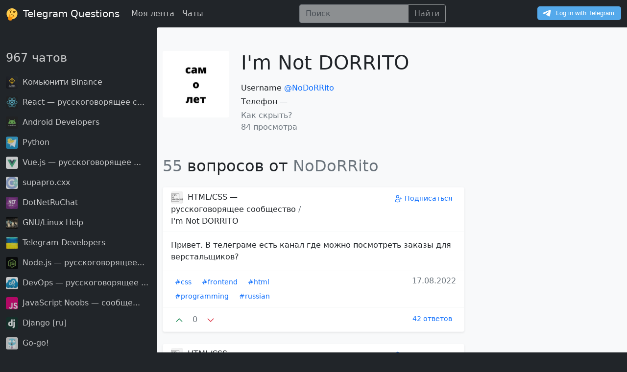

--- FILE ---
content_type: text/html; charset=utf-8
request_url: https://telq.org/user/62c7069bb2d5debe9e51dea9
body_size: 147071
content:
<!doctype html>
<html lang="ru">
  <head>
    <meta charset="utf-8">
    <meta content="width=device-width, initial-scale=1" name="viewport">
    <link href="https://cdn.jsdelivr.net/gh/telq-org/bootstrap@v5.1.7/dist/css/bootstrap.min.css" rel="stylesheet">
    <link href="https://static.telq.org/logo.svg" rel="icon" type="image/svg+xml">
    <link href="https://static.telq.org/favicon.ico" rel="icon" type="image/x-icon">
    <link href="https://telq.org/user/62c7069bb2d5debe9e51dea9" rel="canonical">
    <title>Пользователь I&#39;m Not DORRITO - 55 вопросов / Telegram Questions</title>
    <meta content="Более 55 вопросов от пользователя I&#39;m Not DORRITO в Telegram чатах - Telegram Questions" name="description">

  </head>
  <script src="https://cdn.jsdelivr.net/gh/telq-org/bootstrap@v5.1.7/dist/js/bootstrap.bundle.min.js"></script>
  <script src="https://telq.org/static/telq.js"></script>
  <link href="https://telq.org/static/telq.css" rel="stylesheet">
  <body class="bg-dark">
    <nav class="navbar navbar-expand-xl navbar-dark bg-dark">
      <div class="container-fluid">
        <a class="navbar-brand text-white" href="/">
          <img alt="telegram-questions-logo" class="me-1" src="https://static.telq.org/logo.svg" width="25">
          Telegram Questions
        </a>
        <button aria-controls="navbarToggler" aria-expanded="false" aria-label="Toggle navigation"
                class="navbar-toggler"
                data-bs-target="#navbarToggler" data-bs-toggle="collapse" type="button">
          <span class="navbar-toggler-icon"></span>
        </button>
        <div class="collapse navbar-collapse" id="navbarToggler">
          <ul class="navbar-nav me-auto mb-2 mb-lg-0">
            <li class="nav-item">
              <a aria-current="page" class="nav-link text-white opacity-75" href="/feed">Моя лента</a>
            </li>
            <li class="nav-item">
              <a aria-current="page" class="nav-link text-white opacity-75" href="/communities">Чаты</a>
            </li>
          </ul>
          <ul class="navbar-nav me-auto mb-2 mb-lg-0">
            <li class="nav-item">
              <form action="/search" class="input-group opacity-50" method="get">
                <input aria-label="Поиск" class="form-control bg-light" name="q" placeholder="Поиск"
                       type="search">
                <button class="btn btn-outline-light" type="submit">Найти</button>
              </form>
            </li>
          </ul>
          <div class="mt-1">
            <script async src="https://telegram.org/js/telegram-widget.js?22" data-telegram-login="telq_bot"
                    data-size="medium" data-radius="5" data-onauth="onTelegramAuth(user)"
                    data-request-access="write"></script>
          </div>
        </div>
      </div>
    </nav>

    <div class="container-fluid">
      <div class="row">
        <div class="col-xl-3 col-xxl-3 d-none d-xl-block bg-dark text-white">
          <h4 class="mt-5 mb-4">
            <a class="text-decoration-none text-white opacity-75" href="/communities">
              967
              чатов
            </a>
          </h4>

          
          <div class="mb-3">
            <a class="text-decoration-none text-white opacity-75 fw-semi-bold" href="/community/61311e2a535ed8596dc35295">
              
              <img
                alt="Комьюнити Binance"
                class="rounded me-1"
                height="25"
                src="https://image.telq.org/channel_avatar_1137836455_5361758244168651720_mini.jpeg"
                width="25"
              >
              

              Комьюнити Binance
            </a>
          </div>
          
          <div class="mb-3">
            <a class="text-decoration-none text-white opacity-75 fw-semi-bold" href="/community/60fdb90d535ed8596df07de6">
              
              <img
                alt="React — русскоговорящее с..."
                class="rounded me-1"
                height="25"
                src="https://image.telq.org/channel_avatar_1032883247_139719091936144306_mini.jpeg"
                width="25"
              >
              

              React — русскоговорящее с...
            </a>
          </div>
          
          <div class="mb-3">
            <a class="text-decoration-none text-white opacity-75 fw-semi-bold" href="/community/60fdb79d535ed8596df062fa">
              
              <img
                alt="Android Developers"
                class="rounded me-1"
                height="25"
                src="https://image.telq.org/channel_avatar_1055466536_5343627641023999059_mini.jpeg"
                width="25"
              >
              

              Android Developers
            </a>
          </div>
          
          <div class="mb-3">
            <a class="text-decoration-none text-white opacity-75 fw-semi-bold" href="/community/60fdb49d535ed8596df02e10">
              
              <img
                alt="Python"
                class="rounded me-1"
                height="25"
                src="https://image.telq.org/channel_avatar_1007166727_5395322086441989342_mini.jpeg"
                width="25"
              >
              

              Python
            </a>
          </div>
          
          <div class="mb-3">
            <a class="text-decoration-none text-white opacity-75 fw-semi-bold" href="/community/60fdd126535ed8596df2445c">
              
              <img
                alt="Vue.js — русскоговорящее ..."
                class="rounded me-1"
                height="25"
                src="https://image.telq.org/channel_avatar_1090118136_271342668279299458_mini.jpeg"
                width="25"
              >
              

              Vue.js — русскоговорящее ...
            </a>
          </div>
          
          <div class="mb-3">
            <a class="text-decoration-none text-white opacity-75 fw-semi-bold" href="/community/60fdc254535ed8596df1339c">
              
              <img
                alt="supapro.cxx"
                class="rounded me-1"
                height="25"
                src="https://image.telq.org/channel_avatar_1037973362_5411589184881279596_mini.jpeg"
                width="25"
              >
              

              supapro.cxx
            </a>
          </div>
          
          <div class="mb-3">
            <a class="text-decoration-none text-white opacity-75 fw-semi-bold" href="/community/60fdbc17535ed8596df0b876">
              
              <img
                alt="DotNetRuChat"
                class="rounded me-1"
                height="25"
                src="https://image.telq.org/channel_avatar_1066857984_565587381624874940_mini.jpeg"
                width="25"
              >
              

              DotNetRuChat
            </a>
          </div>
          
          <div class="mb-3">
            <a class="text-decoration-none text-white opacity-75 fw-semi-bold" href="/community/60fdf677535ed8596df4b400">
              
              <img
                alt="GNU/Linux Help"
                class="rounded me-1"
                height="25"
                src="https://image.telq.org/channel_avatar_1053617676_5278443085581375277_mini.jpeg"
                width="25"
              >
              

              GNU/Linux Help
            </a>
          </div>
          
          <div class="mb-3">
            <a class="text-decoration-none text-white opacity-75 fw-semi-bold" href="/community/60fdc48d535ed8596df16052">
              
              <img
                alt="Telegram Developers"
                class="rounded me-1"
                height="25"
                src="https://image.telq.org/channel_avatar_1041869725_5343522955491132065_mini.jpeg"
                width="25"
              >
              

              Telegram Developers
            </a>
          </div>
          
          <div class="mb-3">
            <a class="text-decoration-none text-white opacity-75 fw-semi-bold" href="/community/60fe1361535ed8596df6b234">
              
              <img
                alt="Node.js — русскоговорящее..."
                class="rounded me-1"
                height="25"
                src="https://image.telq.org/channel_avatar_1041204341_139719091936144232_mini.jpeg"
                width="25"
              >
              

              Node.js — русскоговорящее...
            </a>
          </div>
          
          <div class="mb-3">
            <a class="text-decoration-none text-white opacity-75 fw-semi-bold" href="/community/60fdb514535ed8596df034e4">
              
              <img
                alt="DevOps — русскоговорящее ..."
                class="rounded me-1"
                height="25"
                src="https://image.telq.org/channel_avatar_1030317489_680768255495874632_mini.jpeg"
                width="25"
              >
              

              DevOps — русскоговорящее ...
            </a>
          </div>
          
          <div class="mb-3">
            <a class="text-decoration-none text-white opacity-75 fw-semi-bold" href="/community/60fdce0e535ed8596df21183">
              
              <img
                alt="JavaScript Noobs — сообще..."
                class="rounded me-1"
                height="25"
                src="https://image.telq.org/channel_avatar_1217456506_448725754424480_mini.jpeg"
                width="25"
              >
              

              JavaScript Noobs — сообще...
            </a>
          </div>
          
          <div class="mb-3">
            <a class="text-decoration-none text-white opacity-75 fw-semi-bold" href="/community/60fdb0f0535ed8596defece7">
              
              <img
                alt="Django [ru]"
                class="rounded me-1"
                height="25"
                src="https://image.telq.org/channel_avatar_1063854692_12437233608009742_mini.jpeg"
                width="25"
              >
              

              Django [ru]
            </a>
          </div>
          
          <div class="mb-3">
            <a class="text-decoration-none text-white opacity-75 fw-semi-bold" href="/community/60fdb725535ed8596df05bda">
              
              <img
                alt="Go-go!"
                class="rounded me-1"
                height="25"
                src="https://image.telq.org/channel_avatar_1062701476_165896732921675618_mini.jpeg"
                width="25"
              >
              

              Go-go!
            </a>
          </div>
          
          <div class="mb-3">
            <a class="text-decoration-none text-white opacity-75 fw-semi-bold" href="/community/60fdc93e535ed8596df1b7ab">
              
              <img
                alt="Angular - русскоговорящее..."
                class="rounded me-1"
                height="25"
                src="https://image.telq.org/channel_avatar_1063506265_5352878042801885807_mini.jpeg"
                width="25"
              >
              

              Angular - русскоговорящее...
            </a>
          </div>
          
          <div class="mb-3">
            <a class="text-decoration-none text-white opacity-75 fw-semi-bold" href="/community/60fe80ef535ed8596dfedffa">
              
              <img
                alt="ntwrk"
                class="rounded me-1"
                height="25"
                src="https://image.telq.org/channel_avatar_1035713458_335106036223557970_mini.jpeg"
                width="25"
              >
              

              ntwrk
            </a>
          </div>
          
          <div class="mb-3">
            <a class="text-decoration-none text-white opacity-75 fw-semi-bold" href="/community/60fff846535ed8596d19186c">
              
              <img
                alt="Верстка сайтов HTML/CSS/J..."
                class="rounded me-1"
                height="25"
                src="https://image.telq.org/channel_avatar_1067072209_641735515400418154_mini.jpeg"
                width="25"
              >
              

              Верстка сайтов HTML/CSS/J...
            </a>
          </div>
          
          <div class="mb-3">
            <a class="text-decoration-none text-white opacity-75 fw-semi-bold" href="/community/60fdb93e535ed8596df081a7">
              
              <img
                alt="phpGeeks"
                class="rounded me-1"
                height="25"
                src="https://image.telq.org/channel_avatar_1047863278_754859117116500068_mini.jpeg"
                width="25"
              >
              

              phpGeeks
            </a>
          </div>
          
          <div class="mb-3">
            <a class="text-decoration-none text-white opacity-75 fw-semi-bold" href="/community/635c479ddb6ef1bbcba0a3e2">
              
              <img
                alt="Где взять займ?"
                class="rounded me-1"
                height="25"
                src="https://image.telq.org/channel_avatar_1293320970_5352673469214604464_mini.jpeg"
                width="25"
              >
              

              Где взять займ?
            </a>
          </div>
          
          <div class="mb-3">
            <a class="text-decoration-none text-white opacity-75 fw-semi-bold" href="/community/60fdbfef535ed8596df106a6">
              
              <img
                alt="Kubernetes — русскоговоря..."
                class="rounded me-1"
                height="25"
                src="https://image.telq.org/channel_avatar_1096347276_5289662867303412855_mini.jpeg"
                width="25"
              >
              

              Kubernetes — русскоговоря...
            </a>
          </div>
          

          <div class="mt-4">
            <a class="text-decoration-none" href="/communities?page=2">
              Смотреть еще
            </a>
          </div>
        </div>

        <div class="rounded-start col-xl-6 col-xxl-6 bg-light">
          
          <div class="row mt-5">
            <div class="col-3">
              
              <a href="https://image.telq.org/user_avatar_5460350334_5411235679008046717.jpeg" target="_blank">
                <img
                  alt="I&#39;m Not-DORRITO"
                  class="rounded me-1 img-fluid"
                  src="https://image.telq.org/user_avatar_5460350334_5411235679008046717.jpeg"
                >
              </a>
              
            </div>

            <div class="col-9">
              
              <h1>
                I&#39;m Not
                DORRITO
              </h1>
              

              <div class="row mt-3"></div>
              Username
              
              <a class="text-decoration-none position-relative z-2" href="https://t.me/NoDoRRito"
                 rel="nofollow" target="_blank">
                @NoDoRRito
              </a>
              

              <div class="row mt-1"></div>

              Телефон
              
              <span class="text-muted">
                —
              </span>
              

              <div class="row mt-1"></div>

              <span class="text-muted" data-bs-toggle="collapse" href="#privacy" role="button" aria-expanded="false"
                    aria-controls="privacy">
                Как скрыть?
              </span>
              <div class="collapse" id="privacy">
                Измените конфиденциальность Username и Телефона в настройках Telegram на «Только контакты» или «Никому»
                и через некоторое время они исчезнут с сайта
              </div>

              <div class="text-muted">
                84 просмотра
              </div>
            </div>
          </div>
          

          
            <h2 class="mt-5">
              
              <span class="text-muted">
                55
              </span>
              вопросов от
              <span class="text-muted">
                NoDoRRito
              </span>

              
              
          </h1>
          

          
          <div class="shadow-sm card mt-4 border-light">
            <div class="card-header bg-white border-light">
              <div class="row">
                <div class="col">
                  
                  <a class="text-decoration-none fw-semi-bold text-dark" href="/community/6101a114535ed8596d2b218c">
                    
                    <img
                      alt="HTML/CSS — русскоговорящее сообщество"
                      class="rounded me-1"
                      height="25"
                      src="https://image.telq.org/channel_avatar_1081384394_5269770606012905944_mini.jpeg"
                      width="25"
                    >
                    

                    HTML/CSS — русскоговорящее сообщество
                  </a>
                  

                  <span class="text-muted">
                    /
                  </span>

                  
                  <a class="text-decoration-none fw-semi-bold text-dark" href="/user/62c7069bb2d5debe9e51dea9">
                    I&#39;m Not
                    DORRITO
                  </a>
                  
                </div>
                <div class="col text-end">
                  <a class="fw-semi-bold btn btn-sm btn-outline-primary border-0" onclick="subChn('6101a114535ed8596d2b218c')">
                    <svg class=" w-6 h-6 chn-sub-icon-plus-6101a114535ed8596d2b218c"
                         width="18" xmlns="http://www.w3.org/2000/svg" fill="none" viewBox="0 0 24 24"
                         stroke-width="1.5" stroke="currentColor">
                      <path stroke-linecap="round" stroke-linejoin="round"
                            d="M19 7.5v3m0 0v3m0-3h3m-3 0h-3m-2.25-4.125a3.375 3.375 0 11-6.75 0 3.375 3.375 0 016.75 0zM4 19.235v-.11a6.375 6.375 0 0112.75 0v.109A12.318 12.318 0 0110.374 21c-2.331 0-4.512-.645-6.374-1.766z"/>
                    </svg>
                    <svg class="d-none w-6 h-6 chn-sub-icon-minus-6101a114535ed8596d2b218c"
                         width="18" xmlns="http://www.w3.org/2000/svg" fill="none" viewBox="0 0 24 24"
                         stroke-width="1.5" stroke="currentColor">
                      <path stroke-linecap="round" stroke-linejoin="round" d="M4.5 12.75l6 6 9-13.5"/>
                    </svg>

                    <span class="chn-sub-6101a114535ed8596d2b218c">
                      
                      Подписаться
                      
                    </span>
                  </a>
                </div>
              </div>
            </div>
            <div class="card-body">
              <div class="row justify-content-start align-items-center">
                
                <a class="text-reset text-decoration-none" href="/question/62fc9f3eb2d5debe9eb5e466">
                  <p class="card-text">
                    Привет. В телеграме есть канал где можно посмотреть заказы для верстальщиков?
                  </p>
                </a>
                
              </div>
            </div>

            <div class="card-footer bg-white border-light">
              <div class="row">
                <div class="col">
                  
                  <a class="btn btn-sm btn-outline-primary border-0"
                     href="/tag/css">
                    #css
                  </a>
                  
                  <a class="btn btn-sm btn-outline-primary border-0"
                     href="/tag/frontend">
                    #frontend
                  </a>
                  
                  <a class="btn btn-sm btn-outline-primary border-0"
                     href="/tag/html">
                    #html
                  </a>
                  
                  <a class="btn btn-sm btn-outline-primary border-0"
                     href="/tag/programming">
                    #programming
                  </a>
                  
                  <a class="btn btn-sm btn-outline-primary border-0"
                     href="/tag/russian">
                    #russian
                  </a>
                  
                </div>

                <div class="col text-muted text-end">
                  17.08.2022
                </div>
              </div>

            </div>

            <div class="card-footer bg-white border-light">
              <div class="row text-muted">
                <div class="col">
                  <a id="like-62fc9f3eb2d5debe9eb5e466" onclick="likeQuestion('62fc9f3eb2d5debe9eb5e466')" type="button"
                     class="btn btn-sm border-0 btn-outline-success">
                    <svg id="img-like-62fc9f3eb2d5debe9eb5e466" width="18" xmlns="http://www.w3.org/2000/svg" fill="none"
                         viewBox="0 0 24 24" stroke-width="2" stroke="currentColor">
                      <path stroke-linecap="round" stroke-linejoin="round" d="M4.5 15.75l7.5-7.5 7.5 7.5"/>
                    </svg>
                  </a>
                  <span id="rating-62fc9f3eb2d5debe9eb5e466" class="mt-1 mb-1 text-center d-inline-block text-muted"
                        style="width: 20px">
                    0
                  </span>
                  <a id="dislike-62fc9f3eb2d5debe9eb5e466" onclick="dislikeQuestion('62fc9f3eb2d5debe9eb5e466')" type="button"
                     class="btn btn-sm border-0 btn-outline-danger">
                    <svg id="img-dislike-62fc9f3eb2d5debe9eb5e466" width="18" xmlns="http://www.w3.org/2000/svg" fill="none"
                         viewBox="0 0 24 24" stroke-width="2" stroke="currentColor">
                      <path stroke-linecap="round" stroke-linejoin="round" d="M19.5 8.25l-7.5 7.5-7.5-7.5"/>
                    </svg>
                  </a>
                </div>
                <div class="col text-end">
                  <a class="btn btn-sm btn-outline-primary fw-semi-bold border-0"
                     href="/question/62fc9f3eb2d5debe9eb5e466">
                    42 ответов
                  </a>
                </div>
              </div>
            </div>
          </div>
          
          <div class="shadow-sm card mt-4 border-light">
            <div class="card-header bg-white border-light">
              <div class="row">
                <div class="col">
                  
                  <a class="text-decoration-none fw-semi-bold text-dark" href="/community/6101a114535ed8596d2b218c">
                    
                    <img
                      alt="HTML/CSS — русскоговорящее сообщество"
                      class="rounded me-1"
                      height="25"
                      src="https://image.telq.org/channel_avatar_1081384394_5269770606012905944_mini.jpeg"
                      width="25"
                    >
                    

                    HTML/CSS — русскоговорящее сообщество
                  </a>
                  

                  <span class="text-muted">
                    /
                  </span>

                  
                  <a class="text-decoration-none fw-semi-bold text-dark" href="/user/62c7069bb2d5debe9e51dea9">
                    I&#39;m Not
                    DORRITO
                  </a>
                  
                </div>
                <div class="col text-end">
                  <a class="fw-semi-bold btn btn-sm btn-outline-primary border-0" onclick="subChn('6101a114535ed8596d2b218c')">
                    <svg class=" w-6 h-6 chn-sub-icon-plus-6101a114535ed8596d2b218c"
                         width="18" xmlns="http://www.w3.org/2000/svg" fill="none" viewBox="0 0 24 24"
                         stroke-width="1.5" stroke="currentColor">
                      <path stroke-linecap="round" stroke-linejoin="round"
                            d="M19 7.5v3m0 0v3m0-3h3m-3 0h-3m-2.25-4.125a3.375 3.375 0 11-6.75 0 3.375 3.375 0 016.75 0zM4 19.235v-.11a6.375 6.375 0 0112.75 0v.109A12.318 12.318 0 0110.374 21c-2.331 0-4.512-.645-6.374-1.766z"/>
                    </svg>
                    <svg class="d-none w-6 h-6 chn-sub-icon-minus-6101a114535ed8596d2b218c"
                         width="18" xmlns="http://www.w3.org/2000/svg" fill="none" viewBox="0 0 24 24"
                         stroke-width="1.5" stroke="currentColor">
                      <path stroke-linecap="round" stroke-linejoin="round" d="M4.5 12.75l6 6 9-13.5"/>
                    </svg>

                    <span class="chn-sub-6101a114535ed8596d2b218c">
                      
                      Подписаться
                      
                    </span>
                  </a>
                </div>
              </div>
            </div>
            <div class="card-body">
              <div class="row justify-content-start align-items-center">
                
                <a class="text-reset text-decoration-none" href="/question/64416b7adb6ef1bbcb506677">
                  <div class="row">
                    <div class="col-3">
                      <img
                        alt="screenshot"
                        class="rounded img-fluid"
                        height="100"
                        src="https://image.telq.org/attach_1081384394_5433849347541418224.jpeg"
                      >
                    </div>
                    <div class="col-9">
                      <p class="card-text">
                        Привет! У меня есть такие кнопки. Как мне их правильно разеденить?
                      </p>
                    </div>
                  </div>
                </a>
                
              </div>
            </div>

            <div class="card-footer bg-white border-light">
              <div class="row">
                <div class="col">
                  
                  <a class="btn btn-sm btn-outline-primary border-0"
                     href="/tag/css">
                    #css
                  </a>
                  
                  <a class="btn btn-sm btn-outline-primary border-0"
                     href="/tag/frontend">
                    #frontend
                  </a>
                  
                  <a class="btn btn-sm btn-outline-primary border-0"
                     href="/tag/html">
                    #html
                  </a>
                  
                  <a class="btn btn-sm btn-outline-primary border-0"
                     href="/tag/programming">
                    #programming
                  </a>
                  
                  <a class="btn btn-sm btn-outline-primary border-0"
                     href="/tag/russian">
                    #russian
                  </a>
                  
                </div>

                <div class="col text-muted text-end">
                  10.11.2022
                </div>
              </div>

            </div>

            <div class="card-footer bg-white border-light">
              <div class="row text-muted">
                <div class="col">
                  <a id="like-64416b7adb6ef1bbcb506677" onclick="likeQuestion('64416b7adb6ef1bbcb506677')" type="button"
                     class="btn btn-sm border-0 btn-outline-success">
                    <svg id="img-like-64416b7adb6ef1bbcb506677" width="18" xmlns="http://www.w3.org/2000/svg" fill="none"
                         viewBox="0 0 24 24" stroke-width="2" stroke="currentColor">
                      <path stroke-linecap="round" stroke-linejoin="round" d="M4.5 15.75l7.5-7.5 7.5 7.5"/>
                    </svg>
                  </a>
                  <span id="rating-64416b7adb6ef1bbcb506677" class="mt-1 mb-1 text-center d-inline-block text-muted"
                        style="width: 20px">
                    0
                  </span>
                  <a id="dislike-64416b7adb6ef1bbcb506677" onclick="dislikeQuestion('64416b7adb6ef1bbcb506677')" type="button"
                     class="btn btn-sm border-0 btn-outline-danger">
                    <svg id="img-dislike-64416b7adb6ef1bbcb506677" width="18" xmlns="http://www.w3.org/2000/svg" fill="none"
                         viewBox="0 0 24 24" stroke-width="2" stroke="currentColor">
                      <path stroke-linecap="round" stroke-linejoin="round" d="M19.5 8.25l-7.5 7.5-7.5-7.5"/>
                    </svg>
                  </a>
                </div>
                <div class="col text-end">
                  <a class="btn btn-sm btn-outline-primary fw-semi-bold border-0"
                     href="/question/64416b7adb6ef1bbcb506677">
                    15 ответов
                  </a>
                </div>
              </div>
            </div>
          </div>
          
          <div class="shadow-sm card mt-4 border-light">
            <div class="card-header bg-white border-light">
              <div class="row">
                <div class="col">
                  
                  <a class="text-decoration-none fw-semi-bold text-dark" href="/community/6101a114535ed8596d2b218c">
                    
                    <img
                      alt="HTML/CSS — русскоговорящее сообщество"
                      class="rounded me-1"
                      height="25"
                      src="https://image.telq.org/channel_avatar_1081384394_5269770606012905944_mini.jpeg"
                      width="25"
                    >
                    

                    HTML/CSS — русскоговорящее сообщество
                  </a>
                  

                  <span class="text-muted">
                    /
                  </span>

                  
                  <a class="text-decoration-none fw-semi-bold text-dark" href="/user/62c7069bb2d5debe9e51dea9">
                    I&#39;m Not
                    DORRITO
                  </a>
                  
                </div>
                <div class="col text-end">
                  <a class="fw-semi-bold btn btn-sm btn-outline-primary border-0" onclick="subChn('6101a114535ed8596d2b218c')">
                    <svg class=" w-6 h-6 chn-sub-icon-plus-6101a114535ed8596d2b218c"
                         width="18" xmlns="http://www.w3.org/2000/svg" fill="none" viewBox="0 0 24 24"
                         stroke-width="1.5" stroke="currentColor">
                      <path stroke-linecap="round" stroke-linejoin="round"
                            d="M19 7.5v3m0 0v3m0-3h3m-3 0h-3m-2.25-4.125a3.375 3.375 0 11-6.75 0 3.375 3.375 0 016.75 0zM4 19.235v-.11a6.375 6.375 0 0112.75 0v.109A12.318 12.318 0 0110.374 21c-2.331 0-4.512-.645-6.374-1.766z"/>
                    </svg>
                    <svg class="d-none w-6 h-6 chn-sub-icon-minus-6101a114535ed8596d2b218c"
                         width="18" xmlns="http://www.w3.org/2000/svg" fill="none" viewBox="0 0 24 24"
                         stroke-width="1.5" stroke="currentColor">
                      <path stroke-linecap="round" stroke-linejoin="round" d="M4.5 12.75l6 6 9-13.5"/>
                    </svg>

                    <span class="chn-sub-6101a114535ed8596d2b218c">
                      
                      Подписаться
                      
                    </span>
                  </a>
                </div>
              </div>
            </div>
            <div class="card-body">
              <div class="row justify-content-start align-items-center">
                
                <a class="text-reset text-decoration-none" href="/question/62f68575b2d5debe9eff10d5">
                  <div class="row">
                    <div class="col-3">
                      <img
                        alt="screenshot"
                        class="rounded img-fluid"
                        height="100"
                        src="https://image.telq.org/attach_1081384394_5456114612622704087.jpeg"
                      >
                    </div>
                    <div class="col-9">
                      <p class="card-text">
                        Как мне перекрасить value в progress bar?
                      </p>
                    </div>
                  </div>
                </a>
                
              </div>
            </div>

            <div class="card-footer bg-white border-light">
              <div class="row">
                <div class="col">
                  
                  <a class="btn btn-sm btn-outline-primary border-0"
                     href="/tag/css">
                    #css
                  </a>
                  
                  <a class="btn btn-sm btn-outline-primary border-0"
                     href="/tag/frontend">
                    #frontend
                  </a>
                  
                  <a class="btn btn-sm btn-outline-primary border-0"
                     href="/tag/html">
                    #html
                  </a>
                  
                  <a class="btn btn-sm btn-outline-primary border-0"
                     href="/tag/programming">
                    #programming
                  </a>
                  
                  <a class="btn btn-sm btn-outline-primary border-0"
                     href="/tag/russian">
                    #russian
                  </a>
                  
                </div>

                <div class="col text-muted text-end">
                  12.08.2022
                </div>
              </div>

            </div>

            <div class="card-footer bg-white border-light">
              <div class="row text-muted">
                <div class="col">
                  <a id="like-62f68575b2d5debe9eff10d5" onclick="likeQuestion('62f68575b2d5debe9eff10d5')" type="button"
                     class="btn btn-sm border-0 btn-outline-success">
                    <svg id="img-like-62f68575b2d5debe9eff10d5" width="18" xmlns="http://www.w3.org/2000/svg" fill="none"
                         viewBox="0 0 24 24" stroke-width="2" stroke="currentColor">
                      <path stroke-linecap="round" stroke-linejoin="round" d="M4.5 15.75l7.5-7.5 7.5 7.5"/>
                    </svg>
                  </a>
                  <span id="rating-62f68575b2d5debe9eff10d5" class="mt-1 mb-1 text-center d-inline-block text-muted"
                        style="width: 20px">
                    0
                  </span>
                  <a id="dislike-62f68575b2d5debe9eff10d5" onclick="dislikeQuestion('62f68575b2d5debe9eff10d5')" type="button"
                     class="btn btn-sm border-0 btn-outline-danger">
                    <svg id="img-dislike-62f68575b2d5debe9eff10d5" width="18" xmlns="http://www.w3.org/2000/svg" fill="none"
                         viewBox="0 0 24 24" stroke-width="2" stroke="currentColor">
                      <path stroke-linecap="round" stroke-linejoin="round" d="M19.5 8.25l-7.5 7.5-7.5-7.5"/>
                    </svg>
                  </a>
                </div>
                <div class="col text-end">
                  <a class="btn btn-sm btn-outline-primary fw-semi-bold border-0"
                     href="/question/62f68575b2d5debe9eff10d5">
                    13 ответов
                  </a>
                </div>
              </div>
            </div>
          </div>
          
          <div class="shadow-sm card mt-4 border-light">
            <div class="card-header bg-white border-light">
              <div class="row">
                <div class="col">
                  
                  <a class="text-decoration-none fw-semi-bold text-dark" href="/community/6101a114535ed8596d2b218c">
                    
                    <img
                      alt="HTML/CSS — русскоговорящее сообщество"
                      class="rounded me-1"
                      height="25"
                      src="https://image.telq.org/channel_avatar_1081384394_5269770606012905944_mini.jpeg"
                      width="25"
                    >
                    

                    HTML/CSS — русскоговорящее сообщество
                  </a>
                  

                  <span class="text-muted">
                    /
                  </span>

                  
                  <a class="text-decoration-none fw-semi-bold text-dark" href="/user/62c7069bb2d5debe9e51dea9">
                    I&#39;m Not
                    DORRITO
                  </a>
                  
                </div>
                <div class="col text-end">
                  <a class="fw-semi-bold btn btn-sm btn-outline-primary border-0" onclick="subChn('6101a114535ed8596d2b218c')">
                    <svg class=" w-6 h-6 chn-sub-icon-plus-6101a114535ed8596d2b218c"
                         width="18" xmlns="http://www.w3.org/2000/svg" fill="none" viewBox="0 0 24 24"
                         stroke-width="1.5" stroke="currentColor">
                      <path stroke-linecap="round" stroke-linejoin="round"
                            d="M19 7.5v3m0 0v3m0-3h3m-3 0h-3m-2.25-4.125a3.375 3.375 0 11-6.75 0 3.375 3.375 0 016.75 0zM4 19.235v-.11a6.375 6.375 0 0112.75 0v.109A12.318 12.318 0 0110.374 21c-2.331 0-4.512-.645-6.374-1.766z"/>
                    </svg>
                    <svg class="d-none w-6 h-6 chn-sub-icon-minus-6101a114535ed8596d2b218c"
                         width="18" xmlns="http://www.w3.org/2000/svg" fill="none" viewBox="0 0 24 24"
                         stroke-width="1.5" stroke="currentColor">
                      <path stroke-linecap="round" stroke-linejoin="round" d="M4.5 12.75l6 6 9-13.5"/>
                    </svg>

                    <span class="chn-sub-6101a114535ed8596d2b218c">
                      
                      Подписаться
                      
                    </span>
                  </a>
                </div>
              </div>
            </div>
            <div class="card-body">
              <div class="row justify-content-start align-items-center">
                
                <a class="text-reset text-decoration-none" href="/question/655ccdd0657093c853e94a74">
                  <div class="row">
                    <div class="col-3">
                      <img
                        alt="screenshot"
                        class="rounded img-fluid"
                        height="100"
                        src="https://image.telq.org/attach_1081384394_5398099092036506238.jpeg"
                      >
                    </div>
                    <div class="col-9">
                      <p class="card-text">
                        Привет, как лучше сделать таблицами или флексами смогу обойтись?
                      </p>
                    </div>
                  </div>
                </a>
                
              </div>
            </div>

            <div class="card-footer bg-white border-light">
              <div class="row">
                <div class="col">
                  
                  <a class="btn btn-sm btn-outline-primary border-0"
                     href="/tag/css">
                    #css
                  </a>
                  
                  <a class="btn btn-sm btn-outline-primary border-0"
                     href="/tag/frontend">
                    #frontend
                  </a>
                  
                  <a class="btn btn-sm btn-outline-primary border-0"
                     href="/tag/html">
                    #html
                  </a>
                  
                  <a class="btn btn-sm btn-outline-primary border-0"
                     href="/tag/programming">
                    #programming
                  </a>
                  
                  <a class="btn btn-sm btn-outline-primary border-0"
                     href="/tag/russian">
                    #russian
                  </a>
                  
                </div>

                <div class="col text-muted text-end">
                  21.11.2023
                </div>
              </div>

            </div>

            <div class="card-footer bg-white border-light">
              <div class="row text-muted">
                <div class="col">
                  <a id="like-655ccdd0657093c853e94a74" onclick="likeQuestion('655ccdd0657093c853e94a74')" type="button"
                     class="btn btn-sm border-0 btn-outline-success">
                    <svg id="img-like-655ccdd0657093c853e94a74" width="18" xmlns="http://www.w3.org/2000/svg" fill="none"
                         viewBox="0 0 24 24" stroke-width="2" stroke="currentColor">
                      <path stroke-linecap="round" stroke-linejoin="round" d="M4.5 15.75l7.5-7.5 7.5 7.5"/>
                    </svg>
                  </a>
                  <span id="rating-655ccdd0657093c853e94a74" class="mt-1 mb-1 text-center d-inline-block text-muted"
                        style="width: 20px">
                    0
                  </span>
                  <a id="dislike-655ccdd0657093c853e94a74" onclick="dislikeQuestion('655ccdd0657093c853e94a74')" type="button"
                     class="btn btn-sm border-0 btn-outline-danger">
                    <svg id="img-dislike-655ccdd0657093c853e94a74" width="18" xmlns="http://www.w3.org/2000/svg" fill="none"
                         viewBox="0 0 24 24" stroke-width="2" stroke="currentColor">
                      <path stroke-linecap="round" stroke-linejoin="round" d="M19.5 8.25l-7.5 7.5-7.5-7.5"/>
                    </svg>
                  </a>
                </div>
                <div class="col text-end">
                  <a class="btn btn-sm btn-outline-primary fw-semi-bold border-0"
                     href="/question/655ccdd0657093c853e94a74">
                    5 ответов
                  </a>
                </div>
              </div>
            </div>
          </div>
          
          <div class="shadow-sm card mt-4 border-light">
            <div class="card-header bg-white border-light">
              <div class="row">
                <div class="col">
                  
                  <a class="text-decoration-none fw-semi-bold text-dark" href="/community/6101a114535ed8596d2b218c">
                    
                    <img
                      alt="HTML/CSS — русскоговорящее сообщество"
                      class="rounded me-1"
                      height="25"
                      src="https://image.telq.org/channel_avatar_1081384394_5269770606012905944_mini.jpeg"
                      width="25"
                    >
                    

                    HTML/CSS — русскоговорящее сообщество
                  </a>
                  

                  <span class="text-muted">
                    /
                  </span>

                  
                  <a class="text-decoration-none fw-semi-bold text-dark" href="/user/62c7069bb2d5debe9e51dea9">
                    I&#39;m Not
                    DORRITO
                  </a>
                  
                </div>
                <div class="col text-end">
                  <a class="fw-semi-bold btn btn-sm btn-outline-primary border-0" onclick="subChn('6101a114535ed8596d2b218c')">
                    <svg class=" w-6 h-6 chn-sub-icon-plus-6101a114535ed8596d2b218c"
                         width="18" xmlns="http://www.w3.org/2000/svg" fill="none" viewBox="0 0 24 24"
                         stroke-width="1.5" stroke="currentColor">
                      <path stroke-linecap="round" stroke-linejoin="round"
                            d="M19 7.5v3m0 0v3m0-3h3m-3 0h-3m-2.25-4.125a3.375 3.375 0 11-6.75 0 3.375 3.375 0 016.75 0zM4 19.235v-.11a6.375 6.375 0 0112.75 0v.109A12.318 12.318 0 0110.374 21c-2.331 0-4.512-.645-6.374-1.766z"/>
                    </svg>
                    <svg class="d-none w-6 h-6 chn-sub-icon-minus-6101a114535ed8596d2b218c"
                         width="18" xmlns="http://www.w3.org/2000/svg" fill="none" viewBox="0 0 24 24"
                         stroke-width="1.5" stroke="currentColor">
                      <path stroke-linecap="round" stroke-linejoin="round" d="M4.5 12.75l6 6 9-13.5"/>
                    </svg>

                    <span class="chn-sub-6101a114535ed8596d2b218c">
                      
                      Подписаться
                      
                    </span>
                  </a>
                </div>
              </div>
            </div>
            <div class="card-body">
              <div class="row justify-content-start align-items-center">
                
                <a class="text-reset text-decoration-none" href="/question/65098d1c5dfc289b8dc6b5d2">
                  <p class="card-text">
                    День добрый, мож кто на кодпен или где то еще видел готовую наработку такого слайдера? Мож какая библиотека так способна
                  </p>
                </a>
                
              </div>
            </div>

            <div class="card-footer bg-white border-light">
              <div class="row">
                <div class="col">
                  
                  <a class="btn btn-sm btn-outline-primary border-0"
                     href="/tag/css">
                    #css
                  </a>
                  
                  <a class="btn btn-sm btn-outline-primary border-0"
                     href="/tag/frontend">
                    #frontend
                  </a>
                  
                  <a class="btn btn-sm btn-outline-primary border-0"
                     href="/tag/html">
                    #html
                  </a>
                  
                  <a class="btn btn-sm btn-outline-primary border-0"
                     href="/tag/programming">
                    #programming
                  </a>
                  
                  <a class="btn btn-sm btn-outline-primary border-0"
                     href="/tag/russian">
                    #russian
                  </a>
                  
                </div>

                <div class="col text-muted text-end">
                  19.09.2023
                </div>
              </div>

            </div>

            <div class="card-footer bg-white border-light">
              <div class="row text-muted">
                <div class="col">
                  <a id="like-65098d1c5dfc289b8dc6b5d2" onclick="likeQuestion('65098d1c5dfc289b8dc6b5d2')" type="button"
                     class="btn btn-sm border-0 btn-outline-success">
                    <svg id="img-like-65098d1c5dfc289b8dc6b5d2" width="18" xmlns="http://www.w3.org/2000/svg" fill="none"
                         viewBox="0 0 24 24" stroke-width="2" stroke="currentColor">
                      <path stroke-linecap="round" stroke-linejoin="round" d="M4.5 15.75l7.5-7.5 7.5 7.5"/>
                    </svg>
                  </a>
                  <span id="rating-65098d1c5dfc289b8dc6b5d2" class="mt-1 mb-1 text-center d-inline-block text-muted"
                        style="width: 20px">
                    0
                  </span>
                  <a id="dislike-65098d1c5dfc289b8dc6b5d2" onclick="dislikeQuestion('65098d1c5dfc289b8dc6b5d2')" type="button"
                     class="btn btn-sm border-0 btn-outline-danger">
                    <svg id="img-dislike-65098d1c5dfc289b8dc6b5d2" width="18" xmlns="http://www.w3.org/2000/svg" fill="none"
                         viewBox="0 0 24 24" stroke-width="2" stroke="currentColor">
                      <path stroke-linecap="round" stroke-linejoin="round" d="M19.5 8.25l-7.5 7.5-7.5-7.5"/>
                    </svg>
                  </a>
                </div>
                <div class="col text-end">
                  <a class="btn btn-sm btn-outline-primary fw-semi-bold border-0"
                     href="/question/65098d1c5dfc289b8dc6b5d2">
                    5 ответов
                  </a>
                </div>
              </div>
            </div>
          </div>
          
          <div class="shadow-sm card mt-4 border-light">
            <div class="card-header bg-white border-light">
              <div class="row">
                <div class="col">
                  
                  <a class="text-decoration-none fw-semi-bold text-dark" href="/community/6101a114535ed8596d2b218c">
                    
                    <img
                      alt="HTML/CSS — русскоговорящее сообщество"
                      class="rounded me-1"
                      height="25"
                      src="https://image.telq.org/channel_avatar_1081384394_5269770606012905944_mini.jpeg"
                      width="25"
                    >
                    

                    HTML/CSS — русскоговорящее сообщество
                  </a>
                  

                  <span class="text-muted">
                    /
                  </span>

                  
                  <a class="text-decoration-none fw-semi-bold text-dark" href="/user/62c7069bb2d5debe9e51dea9">
                    I&#39;m Not
                    DORRITO
                  </a>
                  
                </div>
                <div class="col text-end">
                  <a class="fw-semi-bold btn btn-sm btn-outline-primary border-0" onclick="subChn('6101a114535ed8596d2b218c')">
                    <svg class=" w-6 h-6 chn-sub-icon-plus-6101a114535ed8596d2b218c"
                         width="18" xmlns="http://www.w3.org/2000/svg" fill="none" viewBox="0 0 24 24"
                         stroke-width="1.5" stroke="currentColor">
                      <path stroke-linecap="round" stroke-linejoin="round"
                            d="M19 7.5v3m0 0v3m0-3h3m-3 0h-3m-2.25-4.125a3.375 3.375 0 11-6.75 0 3.375 3.375 0 016.75 0zM4 19.235v-.11a6.375 6.375 0 0112.75 0v.109A12.318 12.318 0 0110.374 21c-2.331 0-4.512-.645-6.374-1.766z"/>
                    </svg>
                    <svg class="d-none w-6 h-6 chn-sub-icon-minus-6101a114535ed8596d2b218c"
                         width="18" xmlns="http://www.w3.org/2000/svg" fill="none" viewBox="0 0 24 24"
                         stroke-width="1.5" stroke="currentColor">
                      <path stroke-linecap="round" stroke-linejoin="round" d="M4.5 12.75l6 6 9-13.5"/>
                    </svg>

                    <span class="chn-sub-6101a114535ed8596d2b218c">
                      
                      Подписаться
                      
                    </span>
                  </a>
                </div>
              </div>
            </div>
            <div class="card-body">
              <div class="row justify-content-start align-items-center">
                
                <a class="text-reset text-decoration-none" href="/question/62f74c72b2d5debe9e183bd4">
                  <p class="card-text">
                    покажи код, чему даешь z-index?
                  </p>
                </a>
                
              </div>
            </div>

            <div class="card-footer bg-white border-light">
              <div class="row">
                <div class="col">
                  
                  <a class="btn btn-sm btn-outline-primary border-0"
                     href="/tag/css">
                    #css
                  </a>
                  
                  <a class="btn btn-sm btn-outline-primary border-0"
                     href="/tag/frontend">
                    #frontend
                  </a>
                  
                  <a class="btn btn-sm btn-outline-primary border-0"
                     href="/tag/html">
                    #html
                  </a>
                  
                  <a class="btn btn-sm btn-outline-primary border-0"
                     href="/tag/programming">
                    #programming
                  </a>
                  
                  <a class="btn btn-sm btn-outline-primary border-0"
                     href="/tag/russian">
                    #russian
                  </a>
                  
                </div>

                <div class="col text-muted text-end">
                  13.08.2022
                </div>
              </div>

            </div>

            <div class="card-footer bg-white border-light">
              <div class="row text-muted">
                <div class="col">
                  <a id="like-62f74c72b2d5debe9e183bd4" onclick="likeQuestion('62f74c72b2d5debe9e183bd4')" type="button"
                     class="btn btn-sm border-0 btn-outline-success">
                    <svg id="img-like-62f74c72b2d5debe9e183bd4" width="18" xmlns="http://www.w3.org/2000/svg" fill="none"
                         viewBox="0 0 24 24" stroke-width="2" stroke="currentColor">
                      <path stroke-linecap="round" stroke-linejoin="round" d="M4.5 15.75l7.5-7.5 7.5 7.5"/>
                    </svg>
                  </a>
                  <span id="rating-62f74c72b2d5debe9e183bd4" class="mt-1 mb-1 text-center d-inline-block text-muted"
                        style="width: 20px">
                    0
                  </span>
                  <a id="dislike-62f74c72b2d5debe9e183bd4" onclick="dislikeQuestion('62f74c72b2d5debe9e183bd4')" type="button"
                     class="btn btn-sm border-0 btn-outline-danger">
                    <svg id="img-dislike-62f74c72b2d5debe9e183bd4" width="18" xmlns="http://www.w3.org/2000/svg" fill="none"
                         viewBox="0 0 24 24" stroke-width="2" stroke="currentColor">
                      <path stroke-linecap="round" stroke-linejoin="round" d="M19.5 8.25l-7.5 7.5-7.5-7.5"/>
                    </svg>
                  </a>
                </div>
                <div class="col text-end">
                  <a class="btn btn-sm btn-outline-primary fw-semi-bold border-0"
                     href="/question/62f74c72b2d5debe9e183bd4">
                    11 ответов
                  </a>
                </div>
              </div>
            </div>
          </div>
          
          <div class="shadow-sm card mt-4 border-light">
            <div class="card-header bg-white border-light">
              <div class="row">
                <div class="col">
                  
                  <a class="text-decoration-none fw-semi-bold text-dark" href="/community/6101a114535ed8596d2b218c">
                    
                    <img
                      alt="HTML/CSS — русскоговорящее сообщество"
                      class="rounded me-1"
                      height="25"
                      src="https://image.telq.org/channel_avatar_1081384394_5269770606012905944_mini.jpeg"
                      width="25"
                    >
                    

                    HTML/CSS — русскоговорящее сообщество
                  </a>
                  

                  <span class="text-muted">
                    /
                  </span>

                  
                  <a class="text-decoration-none fw-semi-bold text-dark" href="/user/62c7069bb2d5debe9e51dea9">
                    I&#39;m Not
                    DORRITO
                  </a>
                  
                </div>
                <div class="col text-end">
                  <a class="fw-semi-bold btn btn-sm btn-outline-primary border-0" onclick="subChn('6101a114535ed8596d2b218c')">
                    <svg class=" w-6 h-6 chn-sub-icon-plus-6101a114535ed8596d2b218c"
                         width="18" xmlns="http://www.w3.org/2000/svg" fill="none" viewBox="0 0 24 24"
                         stroke-width="1.5" stroke="currentColor">
                      <path stroke-linecap="round" stroke-linejoin="round"
                            d="M19 7.5v3m0 0v3m0-3h3m-3 0h-3m-2.25-4.125a3.375 3.375 0 11-6.75 0 3.375 3.375 0 016.75 0zM4 19.235v-.11a6.375 6.375 0 0112.75 0v.109A12.318 12.318 0 0110.374 21c-2.331 0-4.512-.645-6.374-1.766z"/>
                    </svg>
                    <svg class="d-none w-6 h-6 chn-sub-icon-minus-6101a114535ed8596d2b218c"
                         width="18" xmlns="http://www.w3.org/2000/svg" fill="none" viewBox="0 0 24 24"
                         stroke-width="1.5" stroke="currentColor">
                      <path stroke-linecap="round" stroke-linejoin="round" d="M4.5 12.75l6 6 9-13.5"/>
                    </svg>

                    <span class="chn-sub-6101a114535ed8596d2b218c">
                      
                      Подписаться
                      
                    </span>
                  </a>
                </div>
              </div>
            </div>
            <div class="card-body">
              <div class="row justify-content-start align-items-center">
                
                <a class="text-reset text-decoration-none" href="/question/6444da8edb6ef1bbcba5881b">
                  <p class="card-text">
                    Всем привет. Как убрать эту штуку от видео? И как убрать эти рамки? Их в видео нету. Хелп плиз
                  </p>
                </a>
                
              </div>
            </div>

            <div class="card-footer bg-white border-light">
              <div class="row">
                <div class="col">
                  
                  <a class="btn btn-sm btn-outline-primary border-0"
                     href="/tag/css">
                    #css
                  </a>
                  
                  <a class="btn btn-sm btn-outline-primary border-0"
                     href="/tag/frontend">
                    #frontend
                  </a>
                  
                  <a class="btn btn-sm btn-outline-primary border-0"
                     href="/tag/html">
                    #html
                  </a>
                  
                  <a class="btn btn-sm btn-outline-primary border-0"
                     href="/tag/programming">
                    #programming
                  </a>
                  
                  <a class="btn btn-sm btn-outline-primary border-0"
                     href="/tag/russian">
                    #russian
                  </a>
                  
                </div>

                <div class="col text-muted text-end">
                  01.08.2022
                </div>
              </div>

            </div>

            <div class="card-footer bg-white border-light">
              <div class="row text-muted">
                <div class="col">
                  <a id="like-6444da8edb6ef1bbcba5881b" onclick="likeQuestion('6444da8edb6ef1bbcba5881b')" type="button"
                     class="btn btn-sm border-0 btn-outline-success">
                    <svg id="img-like-6444da8edb6ef1bbcba5881b" width="18" xmlns="http://www.w3.org/2000/svg" fill="none"
                         viewBox="0 0 24 24" stroke-width="2" stroke="currentColor">
                      <path stroke-linecap="round" stroke-linejoin="round" d="M4.5 15.75l7.5-7.5 7.5 7.5"/>
                    </svg>
                  </a>
                  <span id="rating-6444da8edb6ef1bbcba5881b" class="mt-1 mb-1 text-center d-inline-block text-muted"
                        style="width: 20px">
                    0
                  </span>
                  <a id="dislike-6444da8edb6ef1bbcba5881b" onclick="dislikeQuestion('6444da8edb6ef1bbcba5881b')" type="button"
                     class="btn btn-sm border-0 btn-outline-danger">
                    <svg id="img-dislike-6444da8edb6ef1bbcba5881b" width="18" xmlns="http://www.w3.org/2000/svg" fill="none"
                         viewBox="0 0 24 24" stroke-width="2" stroke="currentColor">
                      <path stroke-linecap="round" stroke-linejoin="round" d="M19.5 8.25l-7.5 7.5-7.5-7.5"/>
                    </svg>
                  </a>
                </div>
                <div class="col text-end">
                  <a class="btn btn-sm btn-outline-primary fw-semi-bold border-0"
                     href="/question/6444da8edb6ef1bbcba5881b">
                    9 ответов
                  </a>
                </div>
              </div>
            </div>
          </div>
          
          <div class="shadow-sm card mt-4 border-light">
            <div class="card-header bg-white border-light">
              <div class="row">
                <div class="col">
                  
                  <a class="text-decoration-none fw-semi-bold text-dark" href="/community/60fdce0e535ed8596df21183">
                    
                    <img
                      alt="JavaScript Noobs — сообщество новичков"
                      class="rounded me-1"
                      height="25"
                      src="https://image.telq.org/channel_avatar_1217456506_448725754424480_mini.jpeg"
                      width="25"
                    >
                    

                    JavaScript Noobs — сообщество новичков
                  </a>
                  

                  <span class="text-muted">
                    /
                  </span>

                  
                  <a class="text-decoration-none fw-semi-bold text-dark" href="/user/62c7069bb2d5debe9e51dea9">
                    I&#39;m Not
                    DORRITO
                  </a>
                  
                </div>
                <div class="col text-end">
                  <a class="fw-semi-bold btn btn-sm btn-outline-primary border-0" onclick="subChn('60fdce0e535ed8596df21183')">
                    <svg class=" w-6 h-6 chn-sub-icon-plus-60fdce0e535ed8596df21183"
                         width="18" xmlns="http://www.w3.org/2000/svg" fill="none" viewBox="0 0 24 24"
                         stroke-width="1.5" stroke="currentColor">
                      <path stroke-linecap="round" stroke-linejoin="round"
                            d="M19 7.5v3m0 0v3m0-3h3m-3 0h-3m-2.25-4.125a3.375 3.375 0 11-6.75 0 3.375 3.375 0 016.75 0zM4 19.235v-.11a6.375 6.375 0 0112.75 0v.109A12.318 12.318 0 0110.374 21c-2.331 0-4.512-.645-6.374-1.766z"/>
                    </svg>
                    <svg class="d-none w-6 h-6 chn-sub-icon-minus-60fdce0e535ed8596df21183"
                         width="18" xmlns="http://www.w3.org/2000/svg" fill="none" viewBox="0 0 24 24"
                         stroke-width="1.5" stroke="currentColor">
                      <path stroke-linecap="round" stroke-linejoin="round" d="M4.5 12.75l6 6 9-13.5"/>
                    </svg>

                    <span class="chn-sub-60fdce0e535ed8596df21183">
                      
                      Подписаться
                      
                    </span>
                  </a>
                </div>
              </div>
            </div>
            <div class="card-body">
              <div class="row justify-content-start align-items-center">
                
                <a class="text-reset text-decoration-none" href="/question/6461e25bdb6ef1bbcbb2eee9">
                  <div class="row">
                    <div class="col-3">
                      <img
                        alt="screenshot"
                        class="rounded img-fluid"
                        height="100"
                        src="https://image.telq.org/attach_1217456506_5409067669711341028.jpeg"
                      >
                    </div>
                    <div class="col-9">
                      <p class="card-text">
                        Привет! мне нужно на сервер передать activeTab, но не получается. я шарю за область видимости, но все же, что с этим можно сделать?
                      </p>
                    </div>
                  </div>
                </a>
                
              </div>
            </div>

            <div class="card-footer bg-white border-light">
              <div class="row">
                <div class="col">
                  
                  <a class="btn btn-sm btn-outline-primary border-0"
                     href="/tag/javascript">
                    #javascript
                  </a>
                  
                  <a class="btn btn-sm btn-outline-primary border-0"
                     href="/tag/programming">
                    #programming
                  </a>
                  
                  <a class="btn btn-sm btn-outline-primary border-0"
                     href="/tag/russian">
                    #russian
                  </a>
                  
                </div>

                <div class="col text-muted text-end">
                  15.05.2023
                </div>
              </div>

            </div>

            <div class="card-footer bg-white border-light">
              <div class="row text-muted">
                <div class="col">
                  <a id="like-6461e25bdb6ef1bbcbb2eee9" onclick="likeQuestion('6461e25bdb6ef1bbcbb2eee9')" type="button"
                     class="btn btn-sm border-0 btn-outline-success">
                    <svg id="img-like-6461e25bdb6ef1bbcbb2eee9" width="18" xmlns="http://www.w3.org/2000/svg" fill="none"
                         viewBox="0 0 24 24" stroke-width="2" stroke="currentColor">
                      <path stroke-linecap="round" stroke-linejoin="round" d="M4.5 15.75l7.5-7.5 7.5 7.5"/>
                    </svg>
                  </a>
                  <span id="rating-6461e25bdb6ef1bbcbb2eee9" class="mt-1 mb-1 text-center d-inline-block text-muted"
                        style="width: 20px">
                    0
                  </span>
                  <a id="dislike-6461e25bdb6ef1bbcbb2eee9" onclick="dislikeQuestion('6461e25bdb6ef1bbcbb2eee9')" type="button"
                     class="btn btn-sm border-0 btn-outline-danger">
                    <svg id="img-dislike-6461e25bdb6ef1bbcbb2eee9" width="18" xmlns="http://www.w3.org/2000/svg" fill="none"
                         viewBox="0 0 24 24" stroke-width="2" stroke="currentColor">
                      <path stroke-linecap="round" stroke-linejoin="round" d="M19.5 8.25l-7.5 7.5-7.5-7.5"/>
                    </svg>
                  </a>
                </div>
                <div class="col text-end">
                  <a class="btn btn-sm btn-outline-primary fw-semi-bold border-0"
                     href="/question/6461e25bdb6ef1bbcbb2eee9">
                    5 ответов
                  </a>
                </div>
              </div>
            </div>
          </div>
          
          <div class="shadow-sm card mt-4 border-light">
            <div class="card-header bg-white border-light">
              <div class="row">
                <div class="col">
                  
                  <a class="text-decoration-none fw-semi-bold text-dark" href="/community/6101a114535ed8596d2b218c">
                    
                    <img
                      alt="HTML/CSS — русскоговорящее сообщество"
                      class="rounded me-1"
                      height="25"
                      src="https://image.telq.org/channel_avatar_1081384394_5269770606012905944_mini.jpeg"
                      width="25"
                    >
                    

                    HTML/CSS — русскоговорящее сообщество
                  </a>
                  

                  <span class="text-muted">
                    /
                  </span>

                  
                  <a class="text-decoration-none fw-semi-bold text-dark" href="/user/62c7069bb2d5debe9e51dea9">
                    I&#39;m Not
                    DORRITO
                  </a>
                  
                </div>
                <div class="col text-end">
                  <a class="fw-semi-bold btn btn-sm btn-outline-primary border-0" onclick="subChn('6101a114535ed8596d2b218c')">
                    <svg class=" w-6 h-6 chn-sub-icon-plus-6101a114535ed8596d2b218c"
                         width="18" xmlns="http://www.w3.org/2000/svg" fill="none" viewBox="0 0 24 24"
                         stroke-width="1.5" stroke="currentColor">
                      <path stroke-linecap="round" stroke-linejoin="round"
                            d="M19 7.5v3m0 0v3m0-3h3m-3 0h-3m-2.25-4.125a3.375 3.375 0 11-6.75 0 3.375 3.375 0 016.75 0zM4 19.235v-.11a6.375 6.375 0 0112.75 0v.109A12.318 12.318 0 0110.374 21c-2.331 0-4.512-.645-6.374-1.766z"/>
                    </svg>
                    <svg class="d-none w-6 h-6 chn-sub-icon-minus-6101a114535ed8596d2b218c"
                         width="18" xmlns="http://www.w3.org/2000/svg" fill="none" viewBox="0 0 24 24"
                         stroke-width="1.5" stroke="currentColor">
                      <path stroke-linecap="round" stroke-linejoin="round" d="M4.5 12.75l6 6 9-13.5"/>
                    </svg>

                    <span class="chn-sub-6101a114535ed8596d2b218c">
                      
                      Подписаться
                      
                    </span>
                  </a>
                </div>
              </div>
            </div>
            <div class="card-body">
              <div class="row justify-content-start align-items-center">
                
                <a class="text-reset text-decoration-none" href="/question/64448d1ddb6ef1bbcb9d9d76">
                  <p class="card-text">
                    Ку. Как такую штуку сделать? Так не хочет
                  </p>
                </a>
                
              </div>
            </div>

            <div class="card-footer bg-white border-light">
              <div class="row">
                <div class="col">
                  
                  <a class="btn btn-sm btn-outline-primary border-0"
                     href="/tag/css">
                    #css
                  </a>
                  
                  <a class="btn btn-sm btn-outline-primary border-0"
                     href="/tag/frontend">
                    #frontend
                  </a>
                  
                  <a class="btn btn-sm btn-outline-primary border-0"
                     href="/tag/html">
                    #html
                  </a>
                  
                  <a class="btn btn-sm btn-outline-primary border-0"
                     href="/tag/programming">
                    #programming
                  </a>
                  
                  <a class="btn btn-sm btn-outline-primary border-0"
                     href="/tag/russian">
                    #russian
                  </a>
                  
                </div>

                <div class="col text-muted text-end">
                  10.08.2022
                </div>
              </div>

            </div>

            <div class="card-footer bg-white border-light">
              <div class="row text-muted">
                <div class="col">
                  <a id="like-64448d1ddb6ef1bbcb9d9d76" onclick="likeQuestion('64448d1ddb6ef1bbcb9d9d76')" type="button"
                     class="btn btn-sm border-0 btn-outline-success">
                    <svg id="img-like-64448d1ddb6ef1bbcb9d9d76" width="18" xmlns="http://www.w3.org/2000/svg" fill="none"
                         viewBox="0 0 24 24" stroke-width="2" stroke="currentColor">
                      <path stroke-linecap="round" stroke-linejoin="round" d="M4.5 15.75l7.5-7.5 7.5 7.5"/>
                    </svg>
                  </a>
                  <span id="rating-64448d1ddb6ef1bbcb9d9d76" class="mt-1 mb-1 text-center d-inline-block text-muted"
                        style="width: 20px">
                    0
                  </span>
                  <a id="dislike-64448d1ddb6ef1bbcb9d9d76" onclick="dislikeQuestion('64448d1ddb6ef1bbcb9d9d76')" type="button"
                     class="btn btn-sm border-0 btn-outline-danger">
                    <svg id="img-dislike-64448d1ddb6ef1bbcb9d9d76" width="18" xmlns="http://www.w3.org/2000/svg" fill="none"
                         viewBox="0 0 24 24" stroke-width="2" stroke="currentColor">
                      <path stroke-linecap="round" stroke-linejoin="round" d="M19.5 8.25l-7.5 7.5-7.5-7.5"/>
                    </svg>
                  </a>
                </div>
                <div class="col text-end">
                  <a class="btn btn-sm btn-outline-primary fw-semi-bold border-0"
                     href="/question/64448d1ddb6ef1bbcb9d9d76">
                    9 ответов
                  </a>
                </div>
              </div>
            </div>
          </div>
          
          <div class="shadow-sm card mt-4 border-light">
            <div class="card-header bg-white border-light">
              <div class="row">
                <div class="col">
                  
                  <a class="text-decoration-none fw-semi-bold text-dark" href="/community/6101a114535ed8596d2b218c">
                    
                    <img
                      alt="HTML/CSS — русскоговорящее сообщество"
                      class="rounded me-1"
                      height="25"
                      src="https://image.telq.org/channel_avatar_1081384394_5269770606012905944_mini.jpeg"
                      width="25"
                    >
                    

                    HTML/CSS — русскоговорящее сообщество
                  </a>
                  

                  <span class="text-muted">
                    /
                  </span>

                  
                  <a class="text-decoration-none fw-semi-bold text-dark" href="/user/62c7069bb2d5debe9e51dea9">
                    I&#39;m Not
                    DORRITO
                  </a>
                  
                </div>
                <div class="col text-end">
                  <a class="fw-semi-bold btn btn-sm btn-outline-primary border-0" onclick="subChn('6101a114535ed8596d2b218c')">
                    <svg class=" w-6 h-6 chn-sub-icon-plus-6101a114535ed8596d2b218c"
                         width="18" xmlns="http://www.w3.org/2000/svg" fill="none" viewBox="0 0 24 24"
                         stroke-width="1.5" stroke="currentColor">
                      <path stroke-linecap="round" stroke-linejoin="round"
                            d="M19 7.5v3m0 0v3m0-3h3m-3 0h-3m-2.25-4.125a3.375 3.375 0 11-6.75 0 3.375 3.375 0 016.75 0zM4 19.235v-.11a6.375 6.375 0 0112.75 0v.109A12.318 12.318 0 0110.374 21c-2.331 0-4.512-.645-6.374-1.766z"/>
                    </svg>
                    <svg class="d-none w-6 h-6 chn-sub-icon-minus-6101a114535ed8596d2b218c"
                         width="18" xmlns="http://www.w3.org/2000/svg" fill="none" viewBox="0 0 24 24"
                         stroke-width="1.5" stroke="currentColor">
                      <path stroke-linecap="round" stroke-linejoin="round" d="M4.5 12.75l6 6 9-13.5"/>
                    </svg>

                    <span class="chn-sub-6101a114535ed8596d2b218c">
                      
                      Подписаться
                      
                    </span>
                  </a>
                </div>
              </div>
            </div>
            <div class="card-body">
              <div class="row justify-content-start align-items-center">
                
                <a class="text-reset text-decoration-none" href="/question/62ee2b29b2d5debe9ef3d04a">
                  <div class="row">
                    <div class="col-3">
                      <img
                        alt="screenshot"
                        class="rounded img-fluid"
                        height="100"
                        src="https://image.telq.org/attach_1081384394_5436189782595190063.jpeg"
                      >
                    </div>
                    <div class="col-9">
                      <p class="card-text">
                        Ребят, как мне при наведении можно отделить кнопку? Что он не растягивал ее?
                      </p>
                    </div>
                  </div>
                </a>
                
              </div>
            </div>

            <div class="card-footer bg-white border-light">
              <div class="row">
                <div class="col">
                  
                  <a class="btn btn-sm btn-outline-primary border-0"
                     href="/tag/css">
                    #css
                  </a>
                  
                  <a class="btn btn-sm btn-outline-primary border-0"
                     href="/tag/frontend">
                    #frontend
                  </a>
                  
                  <a class="btn btn-sm btn-outline-primary border-0"
                     href="/tag/html">
                    #html
                  </a>
                  
                  <a class="btn btn-sm btn-outline-primary border-0"
                     href="/tag/programming">
                    #programming
                  </a>
                  
                  <a class="btn btn-sm btn-outline-primary border-0"
                     href="/tag/russian">
                    #russian
                  </a>
                  
                </div>

                <div class="col text-muted text-end">
                  06.08.2022
                </div>
              </div>

            </div>

            <div class="card-footer bg-white border-light">
              <div class="row text-muted">
                <div class="col">
                  <a id="like-62ee2b29b2d5debe9ef3d04a" onclick="likeQuestion('62ee2b29b2d5debe9ef3d04a')" type="button"
                     class="btn btn-sm border-0 btn-outline-success">
                    <svg id="img-like-62ee2b29b2d5debe9ef3d04a" width="18" xmlns="http://www.w3.org/2000/svg" fill="none"
                         viewBox="0 0 24 24" stroke-width="2" stroke="currentColor">
                      <path stroke-linecap="round" stroke-linejoin="round" d="M4.5 15.75l7.5-7.5 7.5 7.5"/>
                    </svg>
                  </a>
                  <span id="rating-62ee2b29b2d5debe9ef3d04a" class="mt-1 mb-1 text-center d-inline-block text-muted"
                        style="width: 20px">
                    0
                  </span>
                  <a id="dislike-62ee2b29b2d5debe9ef3d04a" onclick="dislikeQuestion('62ee2b29b2d5debe9ef3d04a')" type="button"
                     class="btn btn-sm border-0 btn-outline-danger">
                    <svg id="img-dislike-62ee2b29b2d5debe9ef3d04a" width="18" xmlns="http://www.w3.org/2000/svg" fill="none"
                         viewBox="0 0 24 24" stroke-width="2" stroke="currentColor">
                      <path stroke-linecap="round" stroke-linejoin="round" d="M19.5 8.25l-7.5 7.5-7.5-7.5"/>
                    </svg>
                  </a>
                </div>
                <div class="col text-end">
                  <a class="btn btn-sm btn-outline-primary fw-semi-bold border-0"
                     href="/question/62ee2b29b2d5debe9ef3d04a">
                    8 ответов
                  </a>
                </div>
              </div>
            </div>
          </div>
          
          <div class="shadow-sm card mt-4 border-light">
            <div class="card-header bg-white border-light">
              <div class="row">
                <div class="col">
                  
                  <a class="text-decoration-none fw-semi-bold text-dark" href="/community/6101a114535ed8596d2b218c">
                    
                    <img
                      alt="HTML/CSS — русскоговорящее сообщество"
                      class="rounded me-1"
                      height="25"
                      src="https://image.telq.org/channel_avatar_1081384394_5269770606012905944_mini.jpeg"
                      width="25"
                    >
                    

                    HTML/CSS — русскоговорящее сообщество
                  </a>
                  

                  <span class="text-muted">
                    /
                  </span>

                  
                  <a class="text-decoration-none fw-semi-bold text-dark" href="/user/62c7069bb2d5debe9e51dea9">
                    I&#39;m Not
                    DORRITO
                  </a>
                  
                </div>
                <div class="col text-end">
                  <a class="fw-semi-bold btn btn-sm btn-outline-primary border-0" onclick="subChn('6101a114535ed8596d2b218c')">
                    <svg class=" w-6 h-6 chn-sub-icon-plus-6101a114535ed8596d2b218c"
                         width="18" xmlns="http://www.w3.org/2000/svg" fill="none" viewBox="0 0 24 24"
                         stroke-width="1.5" stroke="currentColor">
                      <path stroke-linecap="round" stroke-linejoin="round"
                            d="M19 7.5v3m0 0v3m0-3h3m-3 0h-3m-2.25-4.125a3.375 3.375 0 11-6.75 0 3.375 3.375 0 016.75 0zM4 19.235v-.11a6.375 6.375 0 0112.75 0v.109A12.318 12.318 0 0110.374 21c-2.331 0-4.512-.645-6.374-1.766z"/>
                    </svg>
                    <svg class="d-none w-6 h-6 chn-sub-icon-minus-6101a114535ed8596d2b218c"
                         width="18" xmlns="http://www.w3.org/2000/svg" fill="none" viewBox="0 0 24 24"
                         stroke-width="1.5" stroke="currentColor">
                      <path stroke-linecap="round" stroke-linejoin="round" d="M4.5 12.75l6 6 9-13.5"/>
                    </svg>

                    <span class="chn-sub-6101a114535ed8596d2b218c">
                      
                      Подписаться
                      
                    </span>
                  </a>
                </div>
              </div>
            </div>
            <div class="card-body">
              <div class="row justify-content-start align-items-center">
                
                <a class="text-reset text-decoration-none" href="/question/62f75b50b2d5debe9e19fe51">
                  <p class="card-text">
                    Челы, дискорд показывает, прочитано сообщение или нет?
                  </p>
                </a>
                
              </div>
            </div>

            <div class="card-footer bg-white border-light">
              <div class="row">
                <div class="col">
                  
                  <a class="btn btn-sm btn-outline-primary border-0"
                     href="/tag/css">
                    #css
                  </a>
                  
                  <a class="btn btn-sm btn-outline-primary border-0"
                     href="/tag/frontend">
                    #frontend
                  </a>
                  
                  <a class="btn btn-sm btn-outline-primary border-0"
                     href="/tag/html">
                    #html
                  </a>
                  
                  <a class="btn btn-sm btn-outline-primary border-0"
                     href="/tag/programming">
                    #programming
                  </a>
                  
                  <a class="btn btn-sm btn-outline-primary border-0"
                     href="/tag/russian">
                    #russian
                  </a>
                  
                </div>

                <div class="col text-muted text-end">
                  13.08.2022
                </div>
              </div>

            </div>

            <div class="card-footer bg-white border-light">
              <div class="row text-muted">
                <div class="col">
                  <a id="like-62f75b50b2d5debe9e19fe51" onclick="likeQuestion('62f75b50b2d5debe9e19fe51')" type="button"
                     class="btn btn-sm border-0 btn-outline-success">
                    <svg id="img-like-62f75b50b2d5debe9e19fe51" width="18" xmlns="http://www.w3.org/2000/svg" fill="none"
                         viewBox="0 0 24 24" stroke-width="2" stroke="currentColor">
                      <path stroke-linecap="round" stroke-linejoin="round" d="M4.5 15.75l7.5-7.5 7.5 7.5"/>
                    </svg>
                  </a>
                  <span id="rating-62f75b50b2d5debe9e19fe51" class="mt-1 mb-1 text-center d-inline-block text-muted"
                        style="width: 20px">
                    0
                  </span>
                  <a id="dislike-62f75b50b2d5debe9e19fe51" onclick="dislikeQuestion('62f75b50b2d5debe9e19fe51')" type="button"
                     class="btn btn-sm border-0 btn-outline-danger">
                    <svg id="img-dislike-62f75b50b2d5debe9e19fe51" width="18" xmlns="http://www.w3.org/2000/svg" fill="none"
                         viewBox="0 0 24 24" stroke-width="2" stroke="currentColor">
                      <path stroke-linecap="round" stroke-linejoin="round" d="M19.5 8.25l-7.5 7.5-7.5-7.5"/>
                    </svg>
                  </a>
                </div>
                <div class="col text-end">
                  <a class="btn btn-sm btn-outline-primary fw-semi-bold border-0"
                     href="/question/62f75b50b2d5debe9e19fe51">
                    7 ответов
                  </a>
                </div>
              </div>
            </div>
          </div>
          
          <div class="shadow-sm card mt-4 border-light">
            <div class="card-header bg-white border-light">
              <div class="row">
                <div class="col">
                  
                  <a class="text-decoration-none fw-semi-bold text-dark" href="/community/6101a114535ed8596d2b218c">
                    
                    <img
                      alt="HTML/CSS — русскоговорящее сообщество"
                      class="rounded me-1"
                      height="25"
                      src="https://image.telq.org/channel_avatar_1081384394_5269770606012905944_mini.jpeg"
                      width="25"
                    >
                    

                    HTML/CSS — русскоговорящее сообщество
                  </a>
                  

                  <span class="text-muted">
                    /
                  </span>

                  
                  <a class="text-decoration-none fw-semi-bold text-dark" href="/user/62c7069bb2d5debe9e51dea9">
                    I&#39;m Not
                    DORRITO
                  </a>
                  
                </div>
                <div class="col text-end">
                  <a class="fw-semi-bold btn btn-sm btn-outline-primary border-0" onclick="subChn('6101a114535ed8596d2b218c')">
                    <svg class=" w-6 h-6 chn-sub-icon-plus-6101a114535ed8596d2b218c"
                         width="18" xmlns="http://www.w3.org/2000/svg" fill="none" viewBox="0 0 24 24"
                         stroke-width="1.5" stroke="currentColor">
                      <path stroke-linecap="round" stroke-linejoin="round"
                            d="M19 7.5v3m0 0v3m0-3h3m-3 0h-3m-2.25-4.125a3.375 3.375 0 11-6.75 0 3.375 3.375 0 016.75 0zM4 19.235v-.11a6.375 6.375 0 0112.75 0v.109A12.318 12.318 0 0110.374 21c-2.331 0-4.512-.645-6.374-1.766z"/>
                    </svg>
                    <svg class="d-none w-6 h-6 chn-sub-icon-minus-6101a114535ed8596d2b218c"
                         width="18" xmlns="http://www.w3.org/2000/svg" fill="none" viewBox="0 0 24 24"
                         stroke-width="1.5" stroke="currentColor">
                      <path stroke-linecap="round" stroke-linejoin="round" d="M4.5 12.75l6 6 9-13.5"/>
                    </svg>

                    <span class="chn-sub-6101a114535ed8596d2b218c">
                      
                      Подписаться
                      
                    </span>
                  </a>
                </div>
              </div>
            </div>
            <div class="card-body">
              <div class="row justify-content-start align-items-center">
                
                <a class="text-reset text-decoration-none" href="/question/62f0da95b2d5debe9e4ac0a9">
                  <div class="row">
                    <div class="col-3">
                      <img
                        alt="screenshot"
                        class="rounded img-fluid"
                        height="100"
                        src="https://image.telq.org/attach_1081384394_5443031631137981698.jpeg"
                      >
                    </div>
                    <div class="col-9">
                      <p class="card-text">
                        Всем привет. Как сделать реверс колонок? Так не работает
                      </p>
                    </div>
                  </div>
                </a>
                
              </div>
            </div>

            <div class="card-footer bg-white border-light">
              <div class="row">
                <div class="col">
                  
                  <a class="btn btn-sm btn-outline-primary border-0"
                     href="/tag/css">
                    #css
                  </a>
                  
                  <a class="btn btn-sm btn-outline-primary border-0"
                     href="/tag/frontend">
                    #frontend
                  </a>
                  
                  <a class="btn btn-sm btn-outline-primary border-0"
                     href="/tag/html">
                    #html
                  </a>
                  
                  <a class="btn btn-sm btn-outline-primary border-0"
                     href="/tag/programming">
                    #programming
                  </a>
                  
                  <a class="btn btn-sm btn-outline-primary border-0"
                     href="/tag/russian">
                    #russian
                  </a>
                  
                </div>

                <div class="col text-muted text-end">
                  08.08.2022
                </div>
              </div>

            </div>

            <div class="card-footer bg-white border-light">
              <div class="row text-muted">
                <div class="col">
                  <a id="like-62f0da95b2d5debe9e4ac0a9" onclick="likeQuestion('62f0da95b2d5debe9e4ac0a9')" type="button"
                     class="btn btn-sm border-0 btn-outline-success">
                    <svg id="img-like-62f0da95b2d5debe9e4ac0a9" width="18" xmlns="http://www.w3.org/2000/svg" fill="none"
                         viewBox="0 0 24 24" stroke-width="2" stroke="currentColor">
                      <path stroke-linecap="round" stroke-linejoin="round" d="M4.5 15.75l7.5-7.5 7.5 7.5"/>
                    </svg>
                  </a>
                  <span id="rating-62f0da95b2d5debe9e4ac0a9" class="mt-1 mb-1 text-center d-inline-block text-muted"
                        style="width: 20px">
                    0
                  </span>
                  <a id="dislike-62f0da95b2d5debe9e4ac0a9" onclick="dislikeQuestion('62f0da95b2d5debe9e4ac0a9')" type="button"
                     class="btn btn-sm border-0 btn-outline-danger">
                    <svg id="img-dislike-62f0da95b2d5debe9e4ac0a9" width="18" xmlns="http://www.w3.org/2000/svg" fill="none"
                         viewBox="0 0 24 24" stroke-width="2" stroke="currentColor">
                      <path stroke-linecap="round" stroke-linejoin="round" d="M19.5 8.25l-7.5 7.5-7.5-7.5"/>
                    </svg>
                  </a>
                </div>
                <div class="col text-end">
                  <a class="btn btn-sm btn-outline-primary fw-semi-bold border-0"
                     href="/question/62f0da95b2d5debe9e4ac0a9">
                    7 ответов
                  </a>
                </div>
              </div>
            </div>
          </div>
          
          <div class="shadow-sm card mt-4 border-light">
            <div class="card-header bg-white border-light">
              <div class="row">
                <div class="col">
                  
                  <a class="text-decoration-none fw-semi-bold text-dark" href="/community/60fdce0e535ed8596df21183">
                    
                    <img
                      alt="JavaScript Noobs — сообщество новичков"
                      class="rounded me-1"
                      height="25"
                      src="https://image.telq.org/channel_avatar_1217456506_448725754424480_mini.jpeg"
                      width="25"
                    >
                    

                    JavaScript Noobs — сообщество новичков
                  </a>
                  

                  <span class="text-muted">
                    /
                  </span>

                  
                  <a class="text-decoration-none fw-semi-bold text-dark" href="/user/62c7069bb2d5debe9e51dea9">
                    I&#39;m Not
                    DORRITO
                  </a>
                  
                </div>
                <div class="col text-end">
                  <a class="fw-semi-bold btn btn-sm btn-outline-primary border-0" onclick="subChn('60fdce0e535ed8596df21183')">
                    <svg class=" w-6 h-6 chn-sub-icon-plus-60fdce0e535ed8596df21183"
                         width="18" xmlns="http://www.w3.org/2000/svg" fill="none" viewBox="0 0 24 24"
                         stroke-width="1.5" stroke="currentColor">
                      <path stroke-linecap="round" stroke-linejoin="round"
                            d="M19 7.5v3m0 0v3m0-3h3m-3 0h-3m-2.25-4.125a3.375 3.375 0 11-6.75 0 3.375 3.375 0 016.75 0zM4 19.235v-.11a6.375 6.375 0 0112.75 0v.109A12.318 12.318 0 0110.374 21c-2.331 0-4.512-.645-6.374-1.766z"/>
                    </svg>
                    <svg class="d-none w-6 h-6 chn-sub-icon-minus-60fdce0e535ed8596df21183"
                         width="18" xmlns="http://www.w3.org/2000/svg" fill="none" viewBox="0 0 24 24"
                         stroke-width="1.5" stroke="currentColor">
                      <path stroke-linecap="round" stroke-linejoin="round" d="M4.5 12.75l6 6 9-13.5"/>
                    </svg>

                    <span class="chn-sub-60fdce0e535ed8596df21183">
                      
                      Подписаться
                      
                    </span>
                  </a>
                </div>
              </div>
            </div>
            <div class="card-body">
              <div class="row justify-content-start align-items-center">
                
                <a class="text-reset text-decoration-none" href="/question/64e45973db6ef1bbcb9e2bdf">
                  <div class="row">
                    <div class="col-3">
                      <img
                        alt="screenshot"
                        class="rounded img-fluid"
                        height="100"
                        src="https://image.telq.org/attach_1217456506_5413453900767414491.jpeg"
                      >
                    </div>
                    <div class="col-9">
                      <p class="card-text">
                        Привет, не знаю может не потематике, но думаю сюда) Swiper.js сам создает не нужные слайдеры которые просто пустые, пишет что 9, но на деле их 3 что делать?
                      </p>
                    </div>
                  </div>
                </a>
                
              </div>
            </div>

            <div class="card-footer bg-white border-light">
              <div class="row">
                <div class="col">
                  
                  <a class="btn btn-sm btn-outline-primary border-0"
                     href="/tag/javascript">
                    #javascript
                  </a>
                  
                  <a class="btn btn-sm btn-outline-primary border-0"
                     href="/tag/programming">
                    #programming
                  </a>
                  
                  <a class="btn btn-sm btn-outline-primary border-0"
                     href="/tag/russian">
                    #russian
                  </a>
                  
                </div>

                <div class="col text-muted text-end">
                  22.08.2023
                </div>
              </div>

            </div>

            <div class="card-footer bg-white border-light">
              <div class="row text-muted">
                <div class="col">
                  <a id="like-64e45973db6ef1bbcb9e2bdf" onclick="likeQuestion('64e45973db6ef1bbcb9e2bdf')" type="button"
                     class="btn btn-sm border-0 btn-outline-success">
                    <svg id="img-like-64e45973db6ef1bbcb9e2bdf" width="18" xmlns="http://www.w3.org/2000/svg" fill="none"
                         viewBox="0 0 24 24" stroke-width="2" stroke="currentColor">
                      <path stroke-linecap="round" stroke-linejoin="round" d="M4.5 15.75l7.5-7.5 7.5 7.5"/>
                    </svg>
                  </a>
                  <span id="rating-64e45973db6ef1bbcb9e2bdf" class="mt-1 mb-1 text-center d-inline-block text-muted"
                        style="width: 20px">
                    0
                  </span>
                  <a id="dislike-64e45973db6ef1bbcb9e2bdf" onclick="dislikeQuestion('64e45973db6ef1bbcb9e2bdf')" type="button"
                     class="btn btn-sm border-0 btn-outline-danger">
                    <svg id="img-dislike-64e45973db6ef1bbcb9e2bdf" width="18" xmlns="http://www.w3.org/2000/svg" fill="none"
                         viewBox="0 0 24 24" stroke-width="2" stroke="currentColor">
                      <path stroke-linecap="round" stroke-linejoin="round" d="M19.5 8.25l-7.5 7.5-7.5-7.5"/>
                    </svg>
                  </a>
                </div>
                <div class="col text-end">
                  <a class="btn btn-sm btn-outline-primary fw-semi-bold border-0"
                     href="/question/64e45973db6ef1bbcb9e2bdf">
                    2 ответов
                  </a>
                </div>
              </div>
            </div>
          </div>
          
          <div class="shadow-sm card mt-4 border-light">
            <div class="card-header bg-white border-light">
              <div class="row">
                <div class="col">
                  
                  <a class="text-decoration-none fw-semi-bold text-dark" href="/community/6101a114535ed8596d2b218c">
                    
                    <img
                      alt="HTML/CSS — русскоговорящее сообщество"
                      class="rounded me-1"
                      height="25"
                      src="https://image.telq.org/channel_avatar_1081384394_5269770606012905944_mini.jpeg"
                      width="25"
                    >
                    

                    HTML/CSS — русскоговорящее сообщество
                  </a>
                  

                  <span class="text-muted">
                    /
                  </span>

                  
                  <a class="text-decoration-none fw-semi-bold text-dark" href="/user/62c7069bb2d5debe9e51dea9">
                    I&#39;m Not
                    DORRITO
                  </a>
                  
                </div>
                <div class="col text-end">
                  <a class="fw-semi-bold btn btn-sm btn-outline-primary border-0" onclick="subChn('6101a114535ed8596d2b218c')">
                    <svg class=" w-6 h-6 chn-sub-icon-plus-6101a114535ed8596d2b218c"
                         width="18" xmlns="http://www.w3.org/2000/svg" fill="none" viewBox="0 0 24 24"
                         stroke-width="1.5" stroke="currentColor">
                      <path stroke-linecap="round" stroke-linejoin="round"
                            d="M19 7.5v3m0 0v3m0-3h3m-3 0h-3m-2.25-4.125a3.375 3.375 0 11-6.75 0 3.375 3.375 0 016.75 0zM4 19.235v-.11a6.375 6.375 0 0112.75 0v.109A12.318 12.318 0 0110.374 21c-2.331 0-4.512-.645-6.374-1.766z"/>
                    </svg>
                    <svg class="d-none w-6 h-6 chn-sub-icon-minus-6101a114535ed8596d2b218c"
                         width="18" xmlns="http://www.w3.org/2000/svg" fill="none" viewBox="0 0 24 24"
                         stroke-width="1.5" stroke="currentColor">
                      <path stroke-linecap="round" stroke-linejoin="round" d="M4.5 12.75l6 6 9-13.5"/>
                    </svg>

                    <span class="chn-sub-6101a114535ed8596d2b218c">
                      
                      Подписаться
                      
                    </span>
                  </a>
                </div>
              </div>
            </div>
            <div class="card-body">
              <div class="row justify-content-start align-items-center">
                
                <a class="text-reset text-decoration-none" href="/question/648d9a03db6ef1bbcb59de5b">
                  <p class="card-text">
                    Привет, насколько плохим человеком я буду если сделаю 90% блоков в адаптиве дублированием?)
                  </p>
                </a>
                
              </div>
            </div>

            <div class="card-footer bg-white border-light">
              <div class="row">
                <div class="col">
                  
                  <a class="btn btn-sm btn-outline-primary border-0"
                     href="/tag/css">
                    #css
                  </a>
                  
                  <a class="btn btn-sm btn-outline-primary border-0"
                     href="/tag/frontend">
                    #frontend
                  </a>
                  
                  <a class="btn btn-sm btn-outline-primary border-0"
                     href="/tag/html">
                    #html
                  </a>
                  
                  <a class="btn btn-sm btn-outline-primary border-0"
                     href="/tag/programming">
                    #programming
                  </a>
                  
                  <a class="btn btn-sm btn-outline-primary border-0"
                     href="/tag/russian">
                    #russian
                  </a>
                  
                </div>

                <div class="col text-muted text-end">
                  17.06.2023
                </div>
              </div>

            </div>

            <div class="card-footer bg-white border-light">
              <div class="row text-muted">
                <div class="col">
                  <a id="like-648d9a03db6ef1bbcb59de5b" onclick="likeQuestion('648d9a03db6ef1bbcb59de5b')" type="button"
                     class="btn btn-sm border-0 btn-outline-success">
                    <svg id="img-like-648d9a03db6ef1bbcb59de5b" width="18" xmlns="http://www.w3.org/2000/svg" fill="none"
                         viewBox="0 0 24 24" stroke-width="2" stroke="currentColor">
                      <path stroke-linecap="round" stroke-linejoin="round" d="M4.5 15.75l7.5-7.5 7.5 7.5"/>
                    </svg>
                  </a>
                  <span id="rating-648d9a03db6ef1bbcb59de5b" class="mt-1 mb-1 text-center d-inline-block text-muted"
                        style="width: 20px">
                    0
                  </span>
                  <a id="dislike-648d9a03db6ef1bbcb59de5b" onclick="dislikeQuestion('648d9a03db6ef1bbcb59de5b')" type="button"
                     class="btn btn-sm border-0 btn-outline-danger">
                    <svg id="img-dislike-648d9a03db6ef1bbcb59de5b" width="18" xmlns="http://www.w3.org/2000/svg" fill="none"
                         viewBox="0 0 24 24" stroke-width="2" stroke="currentColor">
                      <path stroke-linecap="round" stroke-linejoin="round" d="M19.5 8.25l-7.5 7.5-7.5-7.5"/>
                    </svg>
                  </a>
                </div>
                <div class="col text-end">
                  <a class="btn btn-sm btn-outline-primary fw-semi-bold border-0"
                     href="/question/648d9a03db6ef1bbcb59de5b">
                    3 ответов
                  </a>
                </div>
              </div>
            </div>
          </div>
          
          <div class="shadow-sm card mt-4 border-light">
            <div class="card-header bg-white border-light">
              <div class="row">
                <div class="col">
                  
                  <a class="text-decoration-none fw-semi-bold text-dark" href="/community/6101a114535ed8596d2b218c">
                    
                    <img
                      alt="HTML/CSS — русскоговорящее сообщество"
                      class="rounded me-1"
                      height="25"
                      src="https://image.telq.org/channel_avatar_1081384394_5269770606012905944_mini.jpeg"
                      width="25"
                    >
                    

                    HTML/CSS — русскоговорящее сообщество
                  </a>
                  

                  <span class="text-muted">
                    /
                  </span>

                  
                  <a class="text-decoration-none fw-semi-bold text-dark" href="/user/62c7069bb2d5debe9e51dea9">
                    I&#39;m Not
                    DORRITO
                  </a>
                  
                </div>
                <div class="col text-end">
                  <a class="fw-semi-bold btn btn-sm btn-outline-primary border-0" onclick="subChn('6101a114535ed8596d2b218c')">
                    <svg class=" w-6 h-6 chn-sub-icon-plus-6101a114535ed8596d2b218c"
                         width="18" xmlns="http://www.w3.org/2000/svg" fill="none" viewBox="0 0 24 24"
                         stroke-width="1.5" stroke="currentColor">
                      <path stroke-linecap="round" stroke-linejoin="round"
                            d="M19 7.5v3m0 0v3m0-3h3m-3 0h-3m-2.25-4.125a3.375 3.375 0 11-6.75 0 3.375 3.375 0 016.75 0zM4 19.235v-.11a6.375 6.375 0 0112.75 0v.109A12.318 12.318 0 0110.374 21c-2.331 0-4.512-.645-6.374-1.766z"/>
                    </svg>
                    <svg class="d-none w-6 h-6 chn-sub-icon-minus-6101a114535ed8596d2b218c"
                         width="18" xmlns="http://www.w3.org/2000/svg" fill="none" viewBox="0 0 24 24"
                         stroke-width="1.5" stroke="currentColor">
                      <path stroke-linecap="round" stroke-linejoin="round" d="M4.5 12.75l6 6 9-13.5"/>
                    </svg>

                    <span class="chn-sub-6101a114535ed8596d2b218c">
                      
                      Подписаться
                      
                    </span>
                  </a>
                </div>
              </div>
            </div>
            <div class="card-body">
              <div class="row justify-content-start align-items-center">
                
                <a class="text-reset text-decoration-none" href="/question/643fbda3db6ef1bbcb2c9f69">
                  <div class="row">
                    <div class="col-3">
                      <img
                        alt="screenshot"
                        class="rounded img-fluid"
                        height="100"
                        src="https://image.telq.org/attach_1081384394_5201843550743021879.jpeg"
                      >
                    </div>
                    <div class="col-9">
                      <p class="card-text">
                        Здарова. Хелп плиз. Как мне этот элемент убрать на всех страницах через display none?
                      </p>
                    </div>
                  </div>
                </a>
                
              </div>
            </div>

            <div class="card-footer bg-white border-light">
              <div class="row">
                <div class="col">
                  
                  <a class="btn btn-sm btn-outline-primary border-0"
                     href="/tag/css">
                    #css
                  </a>
                  
                  <a class="btn btn-sm btn-outline-primary border-0"
                     href="/tag/frontend">
                    #frontend
                  </a>
                  
                  <a class="btn btn-sm btn-outline-primary border-0"
                     href="/tag/html">
                    #html
                  </a>
                  
                  <a class="btn btn-sm btn-outline-primary border-0"
                     href="/tag/programming">
                    #programming
                  </a>
                  
                  <a class="btn btn-sm btn-outline-primary border-0"
                     href="/tag/russian">
                    #russian
                  </a>
                  
                </div>

                <div class="col text-muted text-end">
                  06.03.2023
                </div>
              </div>

            </div>

            <div class="card-footer bg-white border-light">
              <div class="row text-muted">
                <div class="col">
                  <a id="like-643fbda3db6ef1bbcb2c9f69" onclick="likeQuestion('643fbda3db6ef1bbcb2c9f69')" type="button"
                     class="btn btn-sm border-0 btn-outline-success">
                    <svg id="img-like-643fbda3db6ef1bbcb2c9f69" width="18" xmlns="http://www.w3.org/2000/svg" fill="none"
                         viewBox="0 0 24 24" stroke-width="2" stroke="currentColor">
                      <path stroke-linecap="round" stroke-linejoin="round" d="M4.5 15.75l7.5-7.5 7.5 7.5"/>
                    </svg>
                  </a>
                  <span id="rating-643fbda3db6ef1bbcb2c9f69" class="mt-1 mb-1 text-center d-inline-block text-muted"
                        style="width: 20px">
                    0
                  </span>
                  <a id="dislike-643fbda3db6ef1bbcb2c9f69" onclick="dislikeQuestion('643fbda3db6ef1bbcb2c9f69')" type="button"
                     class="btn btn-sm border-0 btn-outline-danger">
                    <svg id="img-dislike-643fbda3db6ef1bbcb2c9f69" width="18" xmlns="http://www.w3.org/2000/svg" fill="none"
                         viewBox="0 0 24 24" stroke-width="2" stroke="currentColor">
                      <path stroke-linecap="round" stroke-linejoin="round" d="M19.5 8.25l-7.5 7.5-7.5-7.5"/>
                    </svg>
                  </a>
                </div>
                <div class="col text-end">
                  <a class="btn btn-sm btn-outline-primary fw-semi-bold border-0"
                     href="/question/643fbda3db6ef1bbcb2c9f69">
                    4 ответов
                  </a>
                </div>
              </div>
            </div>
          </div>
          
          <div class="shadow-sm card mt-4 border-light">
            <div class="card-header bg-white border-light">
              <div class="row">
                <div class="col">
                  
                  <a class="text-decoration-none fw-semi-bold text-dark" href="/community/6101a114535ed8596d2b218c">
                    
                    <img
                      alt="HTML/CSS — русскоговорящее сообщество"
                      class="rounded me-1"
                      height="25"
                      src="https://image.telq.org/channel_avatar_1081384394_5269770606012905944_mini.jpeg"
                      width="25"
                    >
                    

                    HTML/CSS — русскоговорящее сообщество
                  </a>
                  

                  <span class="text-muted">
                    /
                  </span>

                  
                  <a class="text-decoration-none fw-semi-bold text-dark" href="/user/62c7069bb2d5debe9e51dea9">
                    I&#39;m Not
                    DORRITO
                  </a>
                  
                </div>
                <div class="col text-end">
                  <a class="fw-semi-bold btn btn-sm btn-outline-primary border-0" onclick="subChn('6101a114535ed8596d2b218c')">
                    <svg class=" w-6 h-6 chn-sub-icon-plus-6101a114535ed8596d2b218c"
                         width="18" xmlns="http://www.w3.org/2000/svg" fill="none" viewBox="0 0 24 24"
                         stroke-width="1.5" stroke="currentColor">
                      <path stroke-linecap="round" stroke-linejoin="round"
                            d="M19 7.5v3m0 0v3m0-3h3m-3 0h-3m-2.25-4.125a3.375 3.375 0 11-6.75 0 3.375 3.375 0 016.75 0zM4 19.235v-.11a6.375 6.375 0 0112.75 0v.109A12.318 12.318 0 0110.374 21c-2.331 0-4.512-.645-6.374-1.766z"/>
                    </svg>
                    <svg class="d-none w-6 h-6 chn-sub-icon-minus-6101a114535ed8596d2b218c"
                         width="18" xmlns="http://www.w3.org/2000/svg" fill="none" viewBox="0 0 24 24"
                         stroke-width="1.5" stroke="currentColor">
                      <path stroke-linecap="round" stroke-linejoin="round" d="M4.5 12.75l6 6 9-13.5"/>
                    </svg>

                    <span class="chn-sub-6101a114535ed8596d2b218c">
                      
                      Подписаться
                      
                    </span>
                  </a>
                </div>
              </div>
            </div>
            <div class="card-body">
              <div class="row justify-content-start align-items-center">
                
                <a class="text-reset text-decoration-none" href="/question/62f63998b2d5debe9ef63389">
                  <div class="row">
                    <div class="col-3">
                      <img
                        alt="screenshot"
                        class="rounded img-fluid"
                        height="100"
                        src="https://image.telq.org/attach_1081384394_5454062614687628787.jpeg"
                      >
                    </div>
                    <div class="col-9">
                      <p class="card-text">
                        Всем привет. Хочу по нажатию на profile_hidden скрыть блок profile_open. Так не хочет? Что делать, помогите плиз
                      </p>
                    </div>
                  </div>
                </a>
                
              </div>
            </div>

            <div class="card-footer bg-white border-light">
              <div class="row">
                <div class="col">
                  
                  <a class="btn btn-sm btn-outline-primary border-0"
                     href="/tag/css">
                    #css
                  </a>
                  
                  <a class="btn btn-sm btn-outline-primary border-0"
                     href="/tag/frontend">
                    #frontend
                  </a>
                  
                  <a class="btn btn-sm btn-outline-primary border-0"
                     href="/tag/html">
                    #html
                  </a>
                  
                  <a class="btn btn-sm btn-outline-primary border-0"
                     href="/tag/programming">
                    #programming
                  </a>
                  
                  <a class="btn btn-sm btn-outline-primary border-0"
                     href="/tag/russian">
                    #russian
                  </a>
                  
                </div>

                <div class="col text-muted text-end">
                  12.08.2022
                </div>
              </div>

            </div>

            <div class="card-footer bg-white border-light">
              <div class="row text-muted">
                <div class="col">
                  <a id="like-62f63998b2d5debe9ef63389" onclick="likeQuestion('62f63998b2d5debe9ef63389')" type="button"
                     class="btn btn-sm border-0 btn-outline-success">
                    <svg id="img-like-62f63998b2d5debe9ef63389" width="18" xmlns="http://www.w3.org/2000/svg" fill="none"
                         viewBox="0 0 24 24" stroke-width="2" stroke="currentColor">
                      <path stroke-linecap="round" stroke-linejoin="round" d="M4.5 15.75l7.5-7.5 7.5 7.5"/>
                    </svg>
                  </a>
                  <span id="rating-62f63998b2d5debe9ef63389" class="mt-1 mb-1 text-center d-inline-block text-muted"
                        style="width: 20px">
                    0
                  </span>
                  <a id="dislike-62f63998b2d5debe9ef63389" onclick="dislikeQuestion('62f63998b2d5debe9ef63389')" type="button"
                     class="btn btn-sm border-0 btn-outline-danger">
                    <svg id="img-dislike-62f63998b2d5debe9ef63389" width="18" xmlns="http://www.w3.org/2000/svg" fill="none"
                         viewBox="0 0 24 24" stroke-width="2" stroke="currentColor">
                      <path stroke-linecap="round" stroke-linejoin="round" d="M19.5 8.25l-7.5 7.5-7.5-7.5"/>
                    </svg>
                  </a>
                </div>
                <div class="col text-end">
                  <a class="btn btn-sm btn-outline-primary fw-semi-bold border-0"
                     href="/question/62f63998b2d5debe9ef63389">
                    5 ответов
                  </a>
                </div>
              </div>
            </div>
          </div>
          
          <div class="shadow-sm card mt-4 border-light">
            <div class="card-header bg-white border-light">
              <div class="row">
                <div class="col">
                  
                  <a class="text-decoration-none fw-semi-bold text-dark" href="/community/6101a114535ed8596d2b218c">
                    
                    <img
                      alt="HTML/CSS — русскоговорящее сообщество"
                      class="rounded me-1"
                      height="25"
                      src="https://image.telq.org/channel_avatar_1081384394_5269770606012905944_mini.jpeg"
                      width="25"
                    >
                    

                    HTML/CSS — русскоговорящее сообщество
                  </a>
                  

                  <span class="text-muted">
                    /
                  </span>

                  
                  <a class="text-decoration-none fw-semi-bold text-dark" href="/user/62c7069bb2d5debe9e51dea9">
                    I&#39;m Not
                    DORRITO
                  </a>
                  
                </div>
                <div class="col text-end">
                  <a class="fw-semi-bold btn btn-sm btn-outline-primary border-0" onclick="subChn('6101a114535ed8596d2b218c')">
                    <svg class=" w-6 h-6 chn-sub-icon-plus-6101a114535ed8596d2b218c"
                         width="18" xmlns="http://www.w3.org/2000/svg" fill="none" viewBox="0 0 24 24"
                         stroke-width="1.5" stroke="currentColor">
                      <path stroke-linecap="round" stroke-linejoin="round"
                            d="M19 7.5v3m0 0v3m0-3h3m-3 0h-3m-2.25-4.125a3.375 3.375 0 11-6.75 0 3.375 3.375 0 016.75 0zM4 19.235v-.11a6.375 6.375 0 0112.75 0v.109A12.318 12.318 0 0110.374 21c-2.331 0-4.512-.645-6.374-1.766z"/>
                    </svg>
                    <svg class="d-none w-6 h-6 chn-sub-icon-minus-6101a114535ed8596d2b218c"
                         width="18" xmlns="http://www.w3.org/2000/svg" fill="none" viewBox="0 0 24 24"
                         stroke-width="1.5" stroke="currentColor">
                      <path stroke-linecap="round" stroke-linejoin="round" d="M4.5 12.75l6 6 9-13.5"/>
                    </svg>

                    <span class="chn-sub-6101a114535ed8596d2b218c">
                      
                      Подписаться
                      
                    </span>
                  </a>
                </div>
              </div>
            </div>
            <div class="card-body">
              <div class="row justify-content-start align-items-center">
                
                <a class="text-reset text-decoration-none" href="/question/64849157db6ef1bbcb329251">
                  <p class="card-text">
                    Вечер добрый, как можно эту стрелку пододвинуть? paddingom не идет
                  </p>
                </a>
                
              </div>
            </div>

            <div class="card-footer bg-white border-light">
              <div class="row">
                <div class="col">
                  
                  <a class="btn btn-sm btn-outline-primary border-0"
                     href="/tag/css">
                    #css
                  </a>
                  
                  <a class="btn btn-sm btn-outline-primary border-0"
                     href="/tag/frontend">
                    #frontend
                  </a>
                  
                  <a class="btn btn-sm btn-outline-primary border-0"
                     href="/tag/html">
                    #html
                  </a>
                  
                  <a class="btn btn-sm btn-outline-primary border-0"
                     href="/tag/programming">
                    #programming
                  </a>
                  
                  <a class="btn btn-sm btn-outline-primary border-0"
                     href="/tag/russian">
                    #russian
                  </a>
                  
                </div>

                <div class="col text-muted text-end">
                  10.06.2023
                </div>
              </div>

            </div>

            <div class="card-footer bg-white border-light">
              <div class="row text-muted">
                <div class="col">
                  <a id="like-64849157db6ef1bbcb329251" onclick="likeQuestion('64849157db6ef1bbcb329251')" type="button"
                     class="btn btn-sm border-0 btn-outline-success">
                    <svg id="img-like-64849157db6ef1bbcb329251" width="18" xmlns="http://www.w3.org/2000/svg" fill="none"
                         viewBox="0 0 24 24" stroke-width="2" stroke="currentColor">
                      <path stroke-linecap="round" stroke-linejoin="round" d="M4.5 15.75l7.5-7.5 7.5 7.5"/>
                    </svg>
                  </a>
                  <span id="rating-64849157db6ef1bbcb329251" class="mt-1 mb-1 text-center d-inline-block text-muted"
                        style="width: 20px">
                    0
                  </span>
                  <a id="dislike-64849157db6ef1bbcb329251" onclick="dislikeQuestion('64849157db6ef1bbcb329251')" type="button"
                     class="btn btn-sm border-0 btn-outline-danger">
                    <svg id="img-dislike-64849157db6ef1bbcb329251" width="18" xmlns="http://www.w3.org/2000/svg" fill="none"
                         viewBox="0 0 24 24" stroke-width="2" stroke="currentColor">
                      <path stroke-linecap="round" stroke-linejoin="round" d="M19.5 8.25l-7.5 7.5-7.5-7.5"/>
                    </svg>
                  </a>
                </div>
                <div class="col text-end">
                  <a class="btn btn-sm btn-outline-primary fw-semi-bold border-0"
                     href="/question/64849157db6ef1bbcb329251">
                    3 ответов
                  </a>
                </div>
              </div>
            </div>
          </div>
          
          <div class="shadow-sm card mt-4 border-light">
            <div class="card-header bg-white border-light">
              <div class="row">
                <div class="col">
                  
                  <a class="text-decoration-none fw-semi-bold text-dark" href="/community/6101a114535ed8596d2b218c">
                    
                    <img
                      alt="HTML/CSS — русскоговорящее сообщество"
                      class="rounded me-1"
                      height="25"
                      src="https://image.telq.org/channel_avatar_1081384394_5269770606012905944_mini.jpeg"
                      width="25"
                    >
                    

                    HTML/CSS — русскоговорящее сообщество
                  </a>
                  

                  <span class="text-muted">
                    /
                  </span>

                  
                  <a class="text-decoration-none fw-semi-bold text-dark" href="/user/62c7069bb2d5debe9e51dea9">
                    I&#39;m Not
                    DORRITO
                  </a>
                  
                </div>
                <div class="col text-end">
                  <a class="fw-semi-bold btn btn-sm btn-outline-primary border-0" onclick="subChn('6101a114535ed8596d2b218c')">
                    <svg class=" w-6 h-6 chn-sub-icon-plus-6101a114535ed8596d2b218c"
                         width="18" xmlns="http://www.w3.org/2000/svg" fill="none" viewBox="0 0 24 24"
                         stroke-width="1.5" stroke="currentColor">
                      <path stroke-linecap="round" stroke-linejoin="round"
                            d="M19 7.5v3m0 0v3m0-3h3m-3 0h-3m-2.25-4.125a3.375 3.375 0 11-6.75 0 3.375 3.375 0 016.75 0zM4 19.235v-.11a6.375 6.375 0 0112.75 0v.109A12.318 12.318 0 0110.374 21c-2.331 0-4.512-.645-6.374-1.766z"/>
                    </svg>
                    <svg class="d-none w-6 h-6 chn-sub-icon-minus-6101a114535ed8596d2b218c"
                         width="18" xmlns="http://www.w3.org/2000/svg" fill="none" viewBox="0 0 24 24"
                         stroke-width="1.5" stroke="currentColor">
                      <path stroke-linecap="round" stroke-linejoin="round" d="M4.5 12.75l6 6 9-13.5"/>
                    </svg>

                    <span class="chn-sub-6101a114535ed8596d2b218c">
                      
                      Подписаться
                      
                    </span>
                  </a>
                </div>
              </div>
            </div>
            <div class="card-body">
              <div class="row justify-content-start align-items-center">
                
                <a class="text-reset text-decoration-none" href="/question/62edfa9db2d5debe9eee03a7">
                  <div class="row">
                    <div class="col-3">
                      <img
                        alt="screenshot"
                        class="rounded img-fluid"
                        height="100"
                        src="https://image.telq.org/attach_1081384394_5436189782595189929.jpeg"
                      >
                    </div>
                    <div class="col-9">
                      <p class="card-text">
                        Всем привет. В list-style свойство переместить точку в право?
                      </p>
                    </div>
                  </div>
                </a>
                
              </div>
            </div>

            <div class="card-footer bg-white border-light">
              <div class="row">
                <div class="col">
                  
                  <a class="btn btn-sm btn-outline-primary border-0"
                     href="/tag/css">
                    #css
                  </a>
                  
                  <a class="btn btn-sm btn-outline-primary border-0"
                     href="/tag/frontend">
                    #frontend
                  </a>
                  
                  <a class="btn btn-sm btn-outline-primary border-0"
                     href="/tag/html">
                    #html
                  </a>
                  
                  <a class="btn btn-sm btn-outline-primary border-0"
                     href="/tag/programming">
                    #programming
                  </a>
                  
                  <a class="btn btn-sm btn-outline-primary border-0"
                     href="/tag/russian">
                    #russian
                  </a>
                  
                </div>

                <div class="col text-muted text-end">
                  06.08.2022
                </div>
              </div>

            </div>

            <div class="card-footer bg-white border-light">
              <div class="row text-muted">
                <div class="col">
                  <a id="like-62edfa9db2d5debe9eee03a7" onclick="likeQuestion('62edfa9db2d5debe9eee03a7')" type="button"
                     class="btn btn-sm border-0 btn-outline-success">
                    <svg id="img-like-62edfa9db2d5debe9eee03a7" width="18" xmlns="http://www.w3.org/2000/svg" fill="none"
                         viewBox="0 0 24 24" stroke-width="2" stroke="currentColor">
                      <path stroke-linecap="round" stroke-linejoin="round" d="M4.5 15.75l7.5-7.5 7.5 7.5"/>
                    </svg>
                  </a>
                  <span id="rating-62edfa9db2d5debe9eee03a7" class="mt-1 mb-1 text-center d-inline-block text-muted"
                        style="width: 20px">
                    0
                  </span>
                  <a id="dislike-62edfa9db2d5debe9eee03a7" onclick="dislikeQuestion('62edfa9db2d5debe9eee03a7')" type="button"
                     class="btn btn-sm border-0 btn-outline-danger">
                    <svg id="img-dislike-62edfa9db2d5debe9eee03a7" width="18" xmlns="http://www.w3.org/2000/svg" fill="none"
                         viewBox="0 0 24 24" stroke-width="2" stroke="currentColor">
                      <path stroke-linecap="round" stroke-linejoin="round" d="M19.5 8.25l-7.5 7.5-7.5-7.5"/>
                    </svg>
                  </a>
                </div>
                <div class="col text-end">
                  <a class="btn btn-sm btn-outline-primary fw-semi-bold border-0"
                     href="/question/62edfa9db2d5debe9eee03a7">
                    5 ответов
                  </a>
                </div>
              </div>
            </div>
          </div>
          
          <div class="shadow-sm card mt-4 border-light">
            <div class="card-header bg-white border-light">
              <div class="row">
                <div class="col">
                  
                  <a class="text-decoration-none fw-semi-bold text-dark" href="/community/6101a114535ed8596d2b218c">
                    
                    <img
                      alt="HTML/CSS — русскоговорящее сообщество"
                      class="rounded me-1"
                      height="25"
                      src="https://image.telq.org/channel_avatar_1081384394_5269770606012905944_mini.jpeg"
                      width="25"
                    >
                    

                    HTML/CSS — русскоговорящее сообщество
                  </a>
                  

                  <span class="text-muted">
                    /
                  </span>

                  
                  <a class="text-decoration-none fw-semi-bold text-dark" href="/user/62c7069bb2d5debe9e51dea9">
                    I&#39;m Not
                    DORRITO
                  </a>
                  
                </div>
                <div class="col text-end">
                  <a class="fw-semi-bold btn btn-sm btn-outline-primary border-0" onclick="subChn('6101a114535ed8596d2b218c')">
                    <svg class=" w-6 h-6 chn-sub-icon-plus-6101a114535ed8596d2b218c"
                         width="18" xmlns="http://www.w3.org/2000/svg" fill="none" viewBox="0 0 24 24"
                         stroke-width="1.5" stroke="currentColor">
                      <path stroke-linecap="round" stroke-linejoin="round"
                            d="M19 7.5v3m0 0v3m0-3h3m-3 0h-3m-2.25-4.125a3.375 3.375 0 11-6.75 0 3.375 3.375 0 016.75 0zM4 19.235v-.11a6.375 6.375 0 0112.75 0v.109A12.318 12.318 0 0110.374 21c-2.331 0-4.512-.645-6.374-1.766z"/>
                    </svg>
                    <svg class="d-none w-6 h-6 chn-sub-icon-minus-6101a114535ed8596d2b218c"
                         width="18" xmlns="http://www.w3.org/2000/svg" fill="none" viewBox="0 0 24 24"
                         stroke-width="1.5" stroke="currentColor">
                      <path stroke-linecap="round" stroke-linejoin="round" d="M4.5 12.75l6 6 9-13.5"/>
                    </svg>

                    <span class="chn-sub-6101a114535ed8596d2b218c">
                      
                      Подписаться
                      
                    </span>
                  </a>
                </div>
              </div>
            </div>
            <div class="card-body">
              <div class="row justify-content-start align-items-center">
                
                <a class="text-reset text-decoration-none" href="/question/64446ba5db6ef1bbcb9a514f">
                  <p class="card-text">
                    Ребзи, кто знает как в ispmanager дать права папке?
                  </p>
                </a>
                
              </div>
            </div>

            <div class="card-footer bg-white border-light">
              <div class="row">
                <div class="col">
                  
                  <a class="btn btn-sm btn-outline-primary border-0"
                     href="/tag/css">
                    #css
                  </a>
                  
                  <a class="btn btn-sm btn-outline-primary border-0"
                     href="/tag/frontend">
                    #frontend
                  </a>
                  
                  <a class="btn btn-sm btn-outline-primary border-0"
                     href="/tag/html">
                    #html
                  </a>
                  
                  <a class="btn btn-sm btn-outline-primary border-0"
                     href="/tag/programming">
                    #programming
                  </a>
                  
                  <a class="btn btn-sm btn-outline-primary border-0"
                     href="/tag/russian">
                    #russian
                  </a>
                  
                </div>

                <div class="col text-muted text-end">
                  13.08.2022
                </div>
              </div>

            </div>

            <div class="card-footer bg-white border-light">
              <div class="row text-muted">
                <div class="col">
                  <a id="like-64446ba5db6ef1bbcb9a514f" onclick="likeQuestion('64446ba5db6ef1bbcb9a514f')" type="button"
                     class="btn btn-sm border-0 btn-outline-success">
                    <svg id="img-like-64446ba5db6ef1bbcb9a514f" width="18" xmlns="http://www.w3.org/2000/svg" fill="none"
                         viewBox="0 0 24 24" stroke-width="2" stroke="currentColor">
                      <path stroke-linecap="round" stroke-linejoin="round" d="M4.5 15.75l7.5-7.5 7.5 7.5"/>
                    </svg>
                  </a>
                  <span id="rating-64446ba5db6ef1bbcb9a514f" class="mt-1 mb-1 text-center d-inline-block text-muted"
                        style="width: 20px">
                    0
                  </span>
                  <a id="dislike-64446ba5db6ef1bbcb9a514f" onclick="dislikeQuestion('64446ba5db6ef1bbcb9a514f')" type="button"
                     class="btn btn-sm border-0 btn-outline-danger">
                    <svg id="img-dislike-64446ba5db6ef1bbcb9a514f" width="18" xmlns="http://www.w3.org/2000/svg" fill="none"
                         viewBox="0 0 24 24" stroke-width="2" stroke="currentColor">
                      <path stroke-linecap="round" stroke-linejoin="round" d="M19.5 8.25l-7.5 7.5-7.5-7.5"/>
                    </svg>
                  </a>
                </div>
                <div class="col text-end">
                  <a class="btn btn-sm btn-outline-primary fw-semi-bold border-0"
                     href="/question/64446ba5db6ef1bbcb9a514f">
                    5 ответов
                  </a>
                </div>
              </div>
            </div>
          </div>
          
          <div class="shadow-sm card mt-4 border-light">
            <div class="card-header bg-white border-light">
              <div class="row">
                <div class="col">
                  
                  <a class="text-decoration-none fw-semi-bold text-dark" href="/community/60fe80ef535ed8596dfedffa">
                    
                    <img
                      alt="ntwrk"
                      class="rounded me-1"
                      height="25"
                      src="https://image.telq.org/channel_avatar_1035713458_335106036223557970_mini.jpeg"
                      width="25"
                    >
                    

                    ntwrk
                  </a>
                  

                  <span class="text-muted">
                    /
                  </span>

                  
                  <a class="text-decoration-none fw-semi-bold text-dark" href="/user/62c7069bb2d5debe9e51dea9">
                    I&#39;m Not
                    DORRITO
                  </a>
                  
                </div>
                <div class="col text-end">
                  <a class="fw-semi-bold btn btn-sm btn-outline-primary border-0" onclick="subChn('60fe80ef535ed8596dfedffa')">
                    <svg class=" w-6 h-6 chn-sub-icon-plus-60fe80ef535ed8596dfedffa"
                         width="18" xmlns="http://www.w3.org/2000/svg" fill="none" viewBox="0 0 24 24"
                         stroke-width="1.5" stroke="currentColor">
                      <path stroke-linecap="round" stroke-linejoin="round"
                            d="M19 7.5v3m0 0v3m0-3h3m-3 0h-3m-2.25-4.125a3.375 3.375 0 11-6.75 0 3.375 3.375 0 016.75 0zM4 19.235v-.11a6.375 6.375 0 0112.75 0v.109A12.318 12.318 0 0110.374 21c-2.331 0-4.512-.645-6.374-1.766z"/>
                    </svg>
                    <svg class="d-none w-6 h-6 chn-sub-icon-minus-60fe80ef535ed8596dfedffa"
                         width="18" xmlns="http://www.w3.org/2000/svg" fill="none" viewBox="0 0 24 24"
                         stroke-width="1.5" stroke="currentColor">
                      <path stroke-linecap="round" stroke-linejoin="round" d="M4.5 12.75l6 6 9-13.5"/>
                    </svg>

                    <span class="chn-sub-60fe80ef535ed8596dfedffa">
                      
                      Подписаться
                      
                    </span>
                  </a>
                </div>
              </div>
            </div>
            <div class="card-body">
              <div class="row justify-content-start align-items-center">
                
                <a class="text-reset text-decoration-none" href="/question/6367ba22db6ef1bbcb56d00d">
                  <div class="row">
                    <div class="col-3">
                      <img
                        alt="screenshot"
                        class="rounded img-fluid"
                        height="100"
                        src="https://image.telq.org/attach_1035713458_5343977491880066593.jpeg"
                      >
                    </div>
                    <div class="col-9">
                      <p class="card-text">
                        Всем привет. добавляю адрес для роутера, но жалуется на маску. Что не так? Дизайн сети правильно просчитан
                      </p>
                    </div>
                  </div>
                </a>
                
              </div>
            </div>

            <div class="card-footer bg-white border-light">
              <div class="row">
                <div class="col">
                  
                  <a class="btn btn-sm btn-outline-primary border-0"
                     href="/tag/devops">
                    #devops
                  </a>
                  
                  <a class="btn btn-sm btn-outline-primary border-0"
                     href="/tag/network">
                    #network
                  </a>
                  
                  <a class="btn btn-sm btn-outline-primary border-0"
                     href="/tag/programming">
                    #programming
                  </a>
                  
                  <a class="btn btn-sm btn-outline-primary border-0"
                     href="/tag/russian">
                    #russian
                  </a>
                  
                </div>

                <div class="col text-muted text-end">
                  11.10.2022
                </div>
              </div>

            </div>

            <div class="card-footer bg-white border-light">
              <div class="row text-muted">
                <div class="col">
                  <a id="like-6367ba22db6ef1bbcb56d00d" onclick="likeQuestion('6367ba22db6ef1bbcb56d00d')" type="button"
                     class="btn btn-sm border-0 btn-outline-success">
                    <svg id="img-like-6367ba22db6ef1bbcb56d00d" width="18" xmlns="http://www.w3.org/2000/svg" fill="none"
                         viewBox="0 0 24 24" stroke-width="2" stroke="currentColor">
                      <path stroke-linecap="round" stroke-linejoin="round" d="M4.5 15.75l7.5-7.5 7.5 7.5"/>
                    </svg>
                  </a>
                  <span id="rating-6367ba22db6ef1bbcb56d00d" class="mt-1 mb-1 text-center d-inline-block text-muted"
                        style="width: 20px">
                    0
                  </span>
                  <a id="dislike-6367ba22db6ef1bbcb56d00d" onclick="dislikeQuestion('6367ba22db6ef1bbcb56d00d')" type="button"
                     class="btn btn-sm border-0 btn-outline-danger">
                    <svg id="img-dislike-6367ba22db6ef1bbcb56d00d" width="18" xmlns="http://www.w3.org/2000/svg" fill="none"
                         viewBox="0 0 24 24" stroke-width="2" stroke="currentColor">
                      <path stroke-linecap="round" stroke-linejoin="round" d="M19.5 8.25l-7.5 7.5-7.5-7.5"/>
                    </svg>
                  </a>
                </div>
                <div class="col text-end">
                  <a class="btn btn-sm btn-outline-primary fw-semi-bold border-0"
                     href="/question/6367ba22db6ef1bbcb56d00d">
                    4 ответов
                  </a>
                </div>
              </div>
            </div>
          </div>
          

          <ul class="pagination justify-content-center mt-5">
            <li class="page-item  disabled ">
              <a aria-label="Сюда" class="page-link border-light"
                 href="/user/62c7069bb2d5debe9e51dea9?page=0">
                <span aria-hidden="true">&laquo; Сюда</span>
              </a>
            </li>
            <li class="page-item ">
              <a aria-label="Туда" class="page-link border-light"
                 href="/user/62c7069bb2d5debe9e51dea9?page=2">
                <span aria-hidden="true">Туда &raquo;</span>
              </a>
            </li>
          </ul>
        </div>

        <div class="col-xl-3 col-xxl-3 d-none d-xl-block bg-light pt-5">
        </div>
      </div>
    </div>

    <div class="mt-5 p-4">
      <a class="text-decoration-none text-white opacity-75" href="/sitemap">
        Карта сайта
      </a>
    </div>


    
    <script>
      (function (m, e, t, r, i, k, a) {
        m[i] = m[i] || function () {
          (m[i].a = m[i].a || []).push(arguments)
        };
        m[i].l = 1 * new Date();
        k = e.createElement(t), a = e.getElementsByTagName(t)[0], k.async = 1, k.src = r, a.parentNode.insertBefore(k, a)
      })
      (window, document, "script", "https://mc.yandex.ru/metrika/tag.js", "ym");

      ym(83529781, "init", {
        clickmap: true,
        trackLinks: true,
        accurateTrackBounce: true,
        webvisor: true
      });
    </script>
    <noscript>
      <div><img alt="" src="https://mc.yandex.ru/watch/83529781" style="position:absolute; left:-9999px;"/></div>
    </noscript>
    

    
    <script async src="https://www.googletagmanager.com/gtag/js?id=G-YL97LRS922"></script>
    <script>
      window.dataLayer = window.dataLayer || [];

      function gtag() {
        dataLayer.push(arguments);
      }

      gtag('js', new Date());

      gtag('config', 'G-YL97LRS922');
    </script>
    
  </body>
</html>


--- FILE ---
content_type: text/plain
request_url: https://telq.org/static/telq.js
body_size: 5883
content:
const api = "https://telq.org/api"

async function onTelegramAuth(user) {
  const r = await fetch(api + "/tg-login", {
    method: "POST",
    body: JSON.stringify(user)
  });
  if (!r.ok) {
    return
  }

  const res = await r.json();
  setCookie("token", res.token)

  alert("Вы авторизованы")
}

async function like(kind, id) {
  const like = () => document.getElementById('like-' + id)
  const dislike = () => document.getElementById('dislike-' + id)
  const rating = () => document.getElementById('rating-' + id)

  doLike(kind, 'like', id)
  rating().classList.remove('text-muted')

  const count = parseInt(rating().textContent)
  if (document.getElementById('dislike-' + id).classList.contains('btn-danger')) {
    rating().textContent = (count + 2).toString()
    like().classList.add('btn-success')
    like().classList.remove('btn-outline-success')

    dislike().classList.remove('btn-danger')
    dislike().classList.add('btn-outline-danger')
  } else if (document.getElementById('like-' + id).classList.contains('btn-success')) {
    rating().textContent = (count - 1).toString()
    like().classList.remove('btn-success')
    like().classList.add('btn-outline-success')
  } else {
    rating().textContent = (count + 1).toString()
    like().classList.add('btn-success')
    like().classList.remove('btn-outline-success')
  }

  const newRating = parseInt(rating().textContent)
  if (newRating > 0) {
    rating().classList.remove('text-danger')
    rating().classList.add('text-success')
  } else if (newRating < 0) {
    rating().classList.remove('text-success')
    rating().classList.add('text-danger')
  } else {
    rating().classList.remove('text-success', 'text-danger')
  }
  if (newRating < -9 || newRating > 99) {
    if (newRating < -999 || newRating > 9999) {
      rating().style.width = '60px'
    } else {
      rating().style.width = '40px'
    }
  }
}

function dislike(kind, id) {
  const like = () => document.getElementById('like-' + id)
  const dislike = () => document.getElementById('dislike-' + id)
  const rating = () => document.getElementById('rating-' + id)

  doLike(kind, 'dislike', id)
  rating().classList.remove('text-muted')

  const count = parseInt(rating().textContent)
  if (document.getElementById('like-' + id).classList.contains('btn-success')) {
    rating().textContent = (count - 2).toString()
    like().classList.remove('btn-success')
    like().classList.add('btn-outline-success')

    dislike().classList.add('btn-danger')
    dislike().classList.remove('btn-outline-danger')
  } else if (document.getElementById('dislike-' + id).classList.contains('btn-danger')) {
    rating().textContent = (count + 1).toString()
    dislike().classList.remove('btn-danger')
    dislike().classList.add('btn-outline-danger')
  } else {
    rating().textContent = (count - 1).toString()
    dislike().classList.add('btn-danger')
    dislike().classList.remove('btn-outline-danger')
  }

  const newRating = parseInt(rating().textContent)
  if (newRating > 0) {
    rating().classList.add('text-success')
  } else if (newRating < 0) {
    rating().classList.add('text-danger')
  } else {
    rating().classList.remove('text-success', 'text-danger')
  }
  if (newRating < -9 || newRating > 99) {
    if (newRating < -999 || newRating > 9999) {
      rating().style.width = '60px'
    } else {
      rating().style.width = '40px'
    }
  }
}

function setCookie(name, value) {
  document.cookie = "telq_" + name + "=" + (value || "") + "; path=/";
}

function getCookie(name) {
  const nameEQ = "telq_" + name + "=";
  const ca = document.cookie.split(';');
  for (let i = 0; i < ca.length; i++) {
    let c = ca[i];
    while (c.charAt(0) === ' ') c = c.substring(1, c.length);
    if (c.indexOf(nameEQ) === 0) return c.substring(nameEQ.length, c.length);
  }
  return '';
}

function auth() {
  if (getToken() === "") {
    const path = window.location.pathname
    window.location.href = "https://oauth.telegram.org/auth?bot_id=1705210345&origin=https%3A%2F%2Ftelq.org&embed=1&request_access=write&return_to=https%3A%2F%2Ftelq.org" + encodeURIComponent(path)
    return false
  }
  return true
}

function likeQuestion(id) {
  const ok = auth()
  if (!ok) {
    return
  }
  return like('question', id)
}

function likeReply(id) {
  const ok = auth()
  if (!ok) {
    return
  }
  return like('reply', id)
}

function dislikeQuestion(id) {
  const ok = auth()
  if (!ok) {
    return
  }
  return dislike('question', id)
}

function dislikeReply(id) {
  const ok = auth()
  if (!ok) {
    return
  }
  return dislike('reply', id)
}

function doLike(kind, act, id) {
  return fetch(`${api}/${kind}/${act}`, {
    method: "POST",
    body: JSON.stringify({
      id: id,
    })
  })
}

function doSub(act, id) {
  return fetch(`${api}/${act}`, {
    method: "POST",
    body: JSON.stringify({
      id: id,
    })
  })
}

function getToken() {
  return getCookie("token")
}

function eachSetText(elems, text) {
  Array.from(elems).forEach(e => {
    e.textContent = text
  })
}

function eachAddClass(elems, cl) {
  Array.from(elems).forEach(e => {
    e.classList.add(cl)
  })
}

function eachRmClass(elems, cl) {
  Array.from(elems).forEach(e => {
    e.classList.remove(cl)
  })
}

function subChn(id) {
  const ok = auth()
  if (!ok) {
    return
  }

  const chn = document.getElementsByClassName("chn-sub-" + id)
  const plus = document.getElementsByClassName("chn-sub-icon-plus-" + id)
  const minus = document.getElementsByClassName("chn-sub-icon-minus-" + id)

  if (chn[0].textContent.includes("Подписаться")) {
    doSub("sub", id)
    eachSetText(chn, "Вы подписаны")
    eachAddClass(plus, "d-none")
    eachRmClass(minus, "d-none")
  } else {
    doSub("unsub", id)
    eachSetText(chn, "Подписаться")
    eachAddClass(minus, "d-none")
    eachRmClass(plus, "d-none")
  }
}

(function migrTokens() {
  const tok = localStorage.getItem("token")
  if (tok) {
    setCookie("token", tok)
  }
})()
